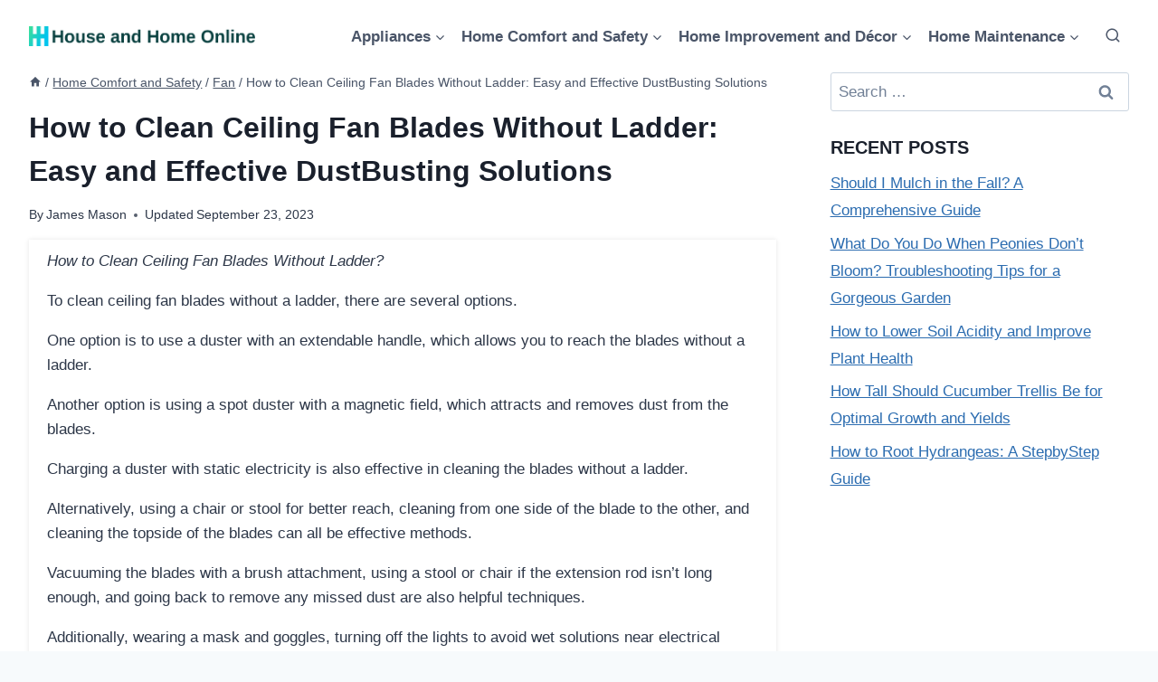

--- FILE ---
content_type: text/html; charset=UTF-8
request_url: https://houseandhomeonline.com/how-to-clean-ceiling-fan-blades-without-ladder/
body_size: 24558
content:
<!DOCTYPE html><html lang="en-US" prefix="og: https://ogp.me/ns#" class="no-js" itemtype="https://schema.org/Blog" itemscope=""><head><meta charset="UTF-8"/>
<script>var __ezHttpConsent={setByCat:function(src,tagType,attributes,category,force,customSetScriptFn=null){var setScript=function(){if(force||window.ezTcfConsent[category]){if(typeof customSetScriptFn==='function'){customSetScriptFn();}else{var scriptElement=document.createElement(tagType);scriptElement.src=src;attributes.forEach(function(attr){for(var key in attr){if(attr.hasOwnProperty(key)){scriptElement.setAttribute(key,attr[key]);}}});var firstScript=document.getElementsByTagName(tagType)[0];firstScript.parentNode.insertBefore(scriptElement,firstScript);}}};if(force||(window.ezTcfConsent&&window.ezTcfConsent.loaded)){setScript();}else if(typeof getEzConsentData==="function"){getEzConsentData().then(function(ezTcfConsent){if(ezTcfConsent&&ezTcfConsent.loaded){setScript();}else{console.error("cannot get ez consent data");force=true;setScript();}});}else{force=true;setScript();console.error("getEzConsentData is not a function");}},};</script>
<script>var ezTcfConsent=window.ezTcfConsent?window.ezTcfConsent:{loaded:false,store_info:false,develop_and_improve_services:false,measure_ad_performance:false,measure_content_performance:false,select_basic_ads:false,create_ad_profile:false,select_personalized_ads:false,create_content_profile:false,select_personalized_content:false,understand_audiences:false,use_limited_data_to_select_content:false,};function getEzConsentData(){return new Promise(function(resolve){document.addEventListener("ezConsentEvent",function(event){var ezTcfConsent=event.detail.ezTcfConsent;resolve(ezTcfConsent);});});}</script>
<script>if(typeof _setEzCookies!=='function'){function _setEzCookies(ezConsentData){var cookies=window.ezCookieQueue;for(var i=0;i<cookies.length;i++){var cookie=cookies[i];if(ezConsentData&&ezConsentData.loaded&&ezConsentData[cookie.tcfCategory]){document.cookie=cookie.name+"="+cookie.value;}}}}
window.ezCookieQueue=window.ezCookieQueue||[];if(typeof addEzCookies!=='function'){function addEzCookies(arr){window.ezCookieQueue=[...window.ezCookieQueue,...arr];}}
addEzCookies([{name:"ezoab_505408",value:"mod102-c; Path=/; Domain=houseandhomeonline.com; Max-Age=7200",tcfCategory:"store_info",isEzoic:"true",},{name:"ezosuibasgeneris-1",value:"622088a1-6a34-428e-5f30-23155f66940b; Path=/; Domain=houseandhomeonline.com; Expires=Thu, 14 Jan 2027 11:50:14 UTC; Secure; SameSite=None",tcfCategory:"understand_audiences",isEzoic:"true",}]);if(window.ezTcfConsent&&window.ezTcfConsent.loaded){_setEzCookies(window.ezTcfConsent);}else if(typeof getEzConsentData==="function"){getEzConsentData().then(function(ezTcfConsent){if(ezTcfConsent&&ezTcfConsent.loaded){_setEzCookies(window.ezTcfConsent);}else{console.error("cannot get ez consent data");_setEzCookies(window.ezTcfConsent);}});}else{console.error("getEzConsentData is not a function");_setEzCookies(window.ezTcfConsent);}</script><script type="text/javascript" data-ezscrex='false' data-cfasync='false'>window._ezaq = Object.assign({"edge_cache_status":12,"edge_response_time":417,"url":"https://houseandhomeonline.com/how-to-clean-ceiling-fan-blades-without-ladder/"}, typeof window._ezaq !== "undefined" ? window._ezaq : {});</script><script type="text/javascript" data-ezscrex='false' data-cfasync='false'>window._ezaq = Object.assign({"ab_test_id":"mod102-c"}, typeof window._ezaq !== "undefined" ? window._ezaq : {});window.__ez=window.__ez||{};window.__ez.tf={};</script><script type="text/javascript" data-ezscrex='false' data-cfasync='false'>window.ezDisableAds = true;</script>
<script data-ezscrex='false' data-cfasync='false' data-pagespeed-no-defer>var __ez=__ez||{};__ez.stms=Date.now();__ez.evt={};__ez.script={};__ez.ck=__ez.ck||{};__ez.template={};__ez.template.isOrig=true;window.__ezScriptHost="//www.ezojs.com";__ez.queue=__ez.queue||function(){var e=0,i=0,t=[],n=!1,o=[],r=[],s=!0,a=function(e,i,n,o,r,s,a){var l=arguments.length>7&&void 0!==arguments[7]?arguments[7]:window,d=this;this.name=e,this.funcName=i,this.parameters=null===n?null:w(n)?n:[n],this.isBlock=o,this.blockedBy=r,this.deleteWhenComplete=s,this.isError=!1,this.isComplete=!1,this.isInitialized=!1,this.proceedIfError=a,this.fWindow=l,this.isTimeDelay=!1,this.process=function(){f("... func = "+e),d.isInitialized=!0,d.isComplete=!0,f("... func.apply: "+e);var i=d.funcName.split("."),n=null,o=this.fWindow||window;i.length>3||(n=3===i.length?o[i[0]][i[1]][i[2]]:2===i.length?o[i[0]][i[1]]:o[d.funcName]),null!=n&&n.apply(null,this.parameters),!0===d.deleteWhenComplete&&delete t[e],!0===d.isBlock&&(f("----- F'D: "+d.name),m())}},l=function(e,i,t,n,o,r,s){var a=arguments.length>7&&void 0!==arguments[7]?arguments[7]:window,l=this;this.name=e,this.path=i,this.async=o,this.defer=r,this.isBlock=t,this.blockedBy=n,this.isInitialized=!1,this.isError=!1,this.isComplete=!1,this.proceedIfError=s,this.fWindow=a,this.isTimeDelay=!1,this.isPath=function(e){return"/"===e[0]&&"/"!==e[1]},this.getSrc=function(e){return void 0!==window.__ezScriptHost&&this.isPath(e)&&"banger.js"!==this.name?window.__ezScriptHost+e:e},this.process=function(){l.isInitialized=!0,f("... file = "+e);var i=this.fWindow?this.fWindow.document:document,t=i.createElement("script");t.src=this.getSrc(this.path),!0===o?t.async=!0:!0===r&&(t.defer=!0),t.onerror=function(){var e={url:window.location.href,name:l.name,path:l.path,user_agent:window.navigator.userAgent};"undefined"!=typeof _ezaq&&(e.pageview_id=_ezaq.page_view_id);var i=encodeURIComponent(JSON.stringify(e)),t=new XMLHttpRequest;t.open("GET","//g.ezoic.net/ezqlog?d="+i,!0),t.send(),f("----- ERR'D: "+l.name),l.isError=!0,!0===l.isBlock&&m()},t.onreadystatechange=t.onload=function(){var e=t.readyState;f("----- F'D: "+l.name),e&&!/loaded|complete/.test(e)||(l.isComplete=!0,!0===l.isBlock&&m())},i.getElementsByTagName("head")[0].appendChild(t)}},d=function(e,i){this.name=e,this.path="",this.async=!1,this.defer=!1,this.isBlock=!1,this.blockedBy=[],this.isInitialized=!0,this.isError=!1,this.isComplete=i,this.proceedIfError=!1,this.isTimeDelay=!1,this.process=function(){}};function c(e,i,n,s,a,d,c,u,f){var m=new l(e,i,n,s,a,d,c,f);!0===u?o[e]=m:r[e]=m,t[e]=m,h(m)}function h(e){!0!==u(e)&&0!=s&&e.process()}function u(e){if(!0===e.isTimeDelay&&!1===n)return f(e.name+" blocked = TIME DELAY!"),!0;if(w(e.blockedBy))for(var i=0;i<e.blockedBy.length;i++){var o=e.blockedBy[i];if(!1===t.hasOwnProperty(o))return f(e.name+" blocked = "+o),!0;if(!0===e.proceedIfError&&!0===t[o].isError)return!1;if(!1===t[o].isComplete)return f(e.name+" blocked = "+o),!0}return!1}function f(e){var i=window.location.href,t=new RegExp("[?&]ezq=([^&#]*)","i").exec(i);"1"===(t?t[1]:null)&&console.debug(e)}function m(){++e>200||(f("let's go"),p(o),p(r))}function p(e){for(var i in e)if(!1!==e.hasOwnProperty(i)){var t=e[i];!0===t.isComplete||u(t)||!0===t.isInitialized||!0===t.isError?!0===t.isError?f(t.name+": error"):!0===t.isComplete?f(t.name+": complete already"):!0===t.isInitialized&&f(t.name+": initialized already"):t.process()}}function w(e){return"[object Array]"==Object.prototype.toString.call(e)}return window.addEventListener("load",(function(){setTimeout((function(){n=!0,f("TDELAY -----"),m()}),5e3)}),!1),{addFile:c,addFileOnce:function(e,i,n,o,r,s,a,l,d){t[e]||c(e,i,n,o,r,s,a,l,d)},addDelayFile:function(e,i){var n=new l(e,i,!1,[],!1,!1,!0);n.isTimeDelay=!0,f(e+" ...  FILE! TDELAY"),r[e]=n,t[e]=n,h(n)},addFunc:function(e,n,s,l,d,c,u,f,m,p){!0===c&&(e=e+"_"+i++);var w=new a(e,n,s,l,d,u,f,p);!0===m?o[e]=w:r[e]=w,t[e]=w,h(w)},addDelayFunc:function(e,i,n){var o=new a(e,i,n,!1,[],!0,!0);o.isTimeDelay=!0,f(e+" ...  FUNCTION! TDELAY"),r[e]=o,t[e]=o,h(o)},items:t,processAll:m,setallowLoad:function(e){s=e},markLoaded:function(e){if(e&&0!==e.length){if(e in t){var i=t[e];!0===i.isComplete?f(i.name+" "+e+": error loaded duplicate"):(i.isComplete=!0,i.isInitialized=!0)}else t[e]=new d(e,!0);f("markLoaded dummyfile: "+t[e].name)}},logWhatsBlocked:function(){for(var e in t)!1!==t.hasOwnProperty(e)&&u(t[e])}}}();__ez.evt.add=function(e,t,n){e.addEventListener?e.addEventListener(t,n,!1):e.attachEvent?e.attachEvent("on"+t,n):e["on"+t]=n()},__ez.evt.remove=function(e,t,n){e.removeEventListener?e.removeEventListener(t,n,!1):e.detachEvent?e.detachEvent("on"+t,n):delete e["on"+t]};__ez.script.add=function(e){var t=document.createElement("script");t.src=e,t.async=!0,t.type="text/javascript",document.getElementsByTagName("head")[0].appendChild(t)};__ez.dot=__ez.dot||{};__ez.queue.addFileOnce('/detroitchicago/boise.js', '/detroitchicago/boise.js?gcb=195-0&cb=5', true, [], true, false, true, false);__ez.queue.addFileOnce('/parsonsmaize/abilene.js', '/parsonsmaize/abilene.js?gcb=195-0&cb=b20dfef28c', true, [], true, false, true, false);__ez.queue.addFileOnce('/parsonsmaize/mulvane.js', '/parsonsmaize/mulvane.js?gcb=195-0&cb=e75e48eec0', true, ['/parsonsmaize/abilene.js'], true, false, true, false);__ez.queue.addFileOnce('/detroitchicago/birmingham.js', '/detroitchicago/birmingham.js?gcb=195-0&cb=539c47377c', true, ['/parsonsmaize/abilene.js'], true, false, true, false);</script>
<script type="text/javascript">var _ez_send_requests_through_ezoic = true;</script>
<script data-ezscrex="false" type="text/javascript" data-cfasync="false">window._ezaq = Object.assign({"ad_cache_level":0,"adpicker_placement_cnt":0,"ai_placeholder_cache_level":0,"ai_placeholder_placement_cnt":-1,"article_category":"Fan","author":"James Mason","domain":"houseandhomeonline.com","domain_id":505408,"ezcache_level":1,"ezcache_skip_code":0,"has_bad_image":0,"has_bad_words":0,"is_sitespeed":0,"lt_cache_level":0,"publish_date":"2023-09-23","response_size":120238,"response_size_orig":114348,"response_time_orig":549,"template_id":5,"url":"https://houseandhomeonline.com/how-to-clean-ceiling-fan-blades-without-ladder/","word_count":0,"worst_bad_word_level":0}, typeof window._ezaq !== "undefined" ? window._ezaq : {});__ez.queue.markLoaded('ezaqBaseReady');</script>
<script type='text/javascript' data-ezscrex='false' data-cfasync='false'>
window.ezAnalyticsStatic = true;
window._ez_send_requests_through_ezoic = true;
function analyticsAddScript(script) {
	var ezDynamic = document.createElement('script');
	ezDynamic.type = 'text/javascript';
	ezDynamic.innerHTML = script;
	document.head.appendChild(ezDynamic);
}
function getCookiesWithPrefix() {
    var allCookies = document.cookie.split(';');
    var cookiesWithPrefix = {};

    for (var i = 0; i < allCookies.length; i++) {
        var cookie = allCookies[i].trim();

        for (var j = 0; j < arguments.length; j++) {
            var prefix = arguments[j];
            if (cookie.indexOf(prefix) === 0) {
                var cookieParts = cookie.split('=');
                var cookieName = cookieParts[0];
                var cookieValue = cookieParts.slice(1).join('=');
                cookiesWithPrefix[cookieName] = decodeURIComponent(cookieValue);
                break; // Once matched, no need to check other prefixes
            }
        }
    }

    return cookiesWithPrefix;
}
function productAnalytics() {
	var d = {"pr":[6],"omd5":"caba74b50ff4aade4cc24054dcce37b4","nar":"risk score"};
	d.u = _ezaq.url;
	d.p = _ezaq.page_view_id;
	d.v = _ezaq.visit_uuid;
	d.ab = _ezaq.ab_test_id;
	d.e = JSON.stringify(_ezaq);
	d.ref = document.referrer;
	d.c = getCookiesWithPrefix('active_template', 'ez', 'lp_');
	if(typeof ez_utmParams !== 'undefined') {
		d.utm = ez_utmParams;
	}

	var dataText = JSON.stringify(d);
	var xhr = new XMLHttpRequest();
	xhr.open('POST','//g.ezoic.net/ezais/analytics?cb=1', true);
	xhr.onload = function () {
		if (xhr.status!=200) {
            return;
		}

        if(document.readyState !== 'loading') {
            analyticsAddScript(xhr.response);
            return;
        }

        var eventFunc = function() {
            if(document.readyState === 'loading') {
                return;
            }
            document.removeEventListener('readystatechange', eventFunc, false);
            analyticsAddScript(xhr.response);
        };

        document.addEventListener('readystatechange', eventFunc, false);
	};
	xhr.setRequestHeader('Content-Type','text/plain');
	xhr.send(dataText);
}
__ez.queue.addFunc("productAnalytics", "productAnalytics", null, true, ['ezaqBaseReady'], false, false, false, true);
</script><base href="https://houseandhomeonline.com/how-to-clean-ceiling-fan-blades-without-ladder/"/>
	
	<meta name="viewport" content="width=device-width, initial-scale=1, minimum-scale=1"/>
	<link rel="stylesheet" id="kadence-dark-mode-css" href="https://houseandhomeonline.com/wp-content/plugins/kadence-pro/dist/dark-mode/dark-mode.css?ver=1.0.9" media="all"/>
<style id="kadence-dark-mode-inline-css">
:root{color-scheme:light dark;}html{color-scheme:light;}html body{--global-light-toggle-switch:#F7FAFC;--global-dark-toggle-switch:#2D3748;}body.color-switch-dark{color-scheme:dark;--global-gray-400:#4B5563;--global-gray-500:#6B7280;--global-palette1:#255FDD;--global-palette2:#00F2FF;--global-palette3:#1A202C;--global-palette4:#2D3748;--global-palette5:#4A5568;--global-palette6:#718096;--global-palette7:#EDF2F7;--global-palette8:#F7FAFC;--global-palette9:#ffffff;--global-palette9rgb:255, 255, 255;--global-palette-highlight:var(--global-palette1);--global-palette-highlight-alt:var(--global-palette2);--global-palette-highlight-alt2:var(--global-palette9);--global-palette-btn-bg:var(--global-palette1);--global-palette-btn-bg-hover:var(--global-palette2);--global-palette-btn:var(--global-palette9);--global-palette-btn-hover:var(--global-palette9);--tec-color-background-events:var(--global-palette9);--tec-color-text-event-date:var(--global-palette3);--tec-color-text-event-title:var(--global-palette3);--tec-color-text-events-title:var(--global-palette3);--tec-color-background-view-selector-list-item-hover:var(--global-palette7);--tec-color-background-secondary:var(--global-palette7);--tec-color-link-primary:var(--global-palette3);--tec-color-icon-active:var(--global-palette3);--tec-color-day-marker-month:var(--global-palette4);--tec-color-border-active-month-grid-hover:var(--global-palette5);--tec-color-accent-primary:var(--global-palette1);}.kadence-color-palette-fixed-switcher{bottom:30px;}.kadence-color-palette-fixed-switcher.kcpf-position-right{right:30px;}.kadence-color-palette-fixed-switcher.kcpf-position-left{left:30px;}.kadence-color-palette-fixed-switcher .kadence-color-palette-switcher.kcps-style-switch.kcps-type-icon button.kadence-color-palette-toggle:after{width:calc( 1.2em + .3em );height:calc( 1.2em + .3em );}.kadence-color-palette-fixed-switcher .kadence-color-palette-switcher button.kadence-color-palette-toggle .kadence-color-palette-icon{font-size:1.2em;}@media all and (max-width: 1024px){.kadence-color-palette-fixed-switcher .kadence-color-palette-switcher.kcps-style-switch.kcps-type-icon button.kadence-color-palette-toggle:after{width:calc(  + .3em );height:calc(  + .3em );}}@media all and (max-width: 767px){.kadence-color-palette-fixed-switcher .kadence-color-palette-switcher.kcps-style-switch.kcps-type-icon button.kadence-color-palette-toggle:after{width:calc(  + .3em );height:calc(  + .3em );}}.kadence-color-palette-header-switcher{--global-light-toggle-switch:#F7FAFC;--global-dark-toggle-switch:#2D3748;}.kadence-color-palette-header-switcher .kadence-color-palette-switcher.kcps-style-switch.kcps-type-icon button.kadence-color-palette-toggle:after{width:calc( 1.2em + .3em );height:calc( 1.2em + .3em );}.kadence-color-palette-header-switcher .kadence-color-palette-switcher button.kadence-color-palette-toggle .kadence-color-palette-icon{font-size:1.2em;}@media all and (max-width: 1024px){.kadence-color-palette-header-switcher .kadence-color-palette-switcher.kcps-style-switch.kcps-type-icon button.kadence-color-palette-toggle:after{width:calc(  + .3em );height:calc(  + .3em );}}@media all and (max-width: 767px){.kadence-color-palette-header-switcher .kadence-color-palette-switcher.kcps-style-switch.kcps-type-icon button.kadence-color-palette-toggle:after{width:calc(  + .3em );height:calc(  + .3em );}}.kadence-color-palette-mobile-switcher{--global-light-toggle-switch:#F7FAFC;--global-dark-toggle-switch:#2D3748;}.kadence-color-palette-mobile-switcher .kadence-color-palette-switcher.kcps-style-switch.kcps-type-icon button.kadence-color-palette-toggle:after{width:calc( 1.2em + .3em );height:calc( 1.2em + .3em );}.kadence-color-palette-mobile-switcher .kadence-color-palette-switcher button.kadence-color-palette-toggle .kadence-color-palette-icon{font-size:1.2em;}@media all and (max-width: 1024px){.kadence-color-palette-mobile-switcher .kadence-color-palette-switcher.kcps-style-switch.kcps-type-icon button.kadence-color-palette-toggle:after{width:calc(  + .3em );height:calc(  + .3em );}}@media all and (max-width: 767px){.kadence-color-palette-mobile-switcher .kadence-color-palette-switcher.kcps-style-switch.kcps-type-icon button.kadence-color-palette-toggle:after{width:calc(  + .3em );height:calc(  + .3em );}}.kadence-color-palette-footer-switcher{--global-light-toggle-switch:#F7FAFC;--global-dark-toggle-switch:#2D3748;}.kadence-color-palette-footer-switcher .kadence-color-palette-switcher.kcps-style-switch.kcps-type-icon button.kadence-color-palette-toggle:after{width:calc( 1.2em + .3em );height:calc( 1.2em + .3em );}.kadence-color-palette-footer-switcher .kadence-color-palette-switcher button.kadence-color-palette-toggle .kadence-color-palette-icon{font-size:1.2em;}@media all and (max-width: 1024px){.kadence-color-palette-footer-switcher .kadence-color-palette-switcher.kcps-style-switch.kcps-type-icon button.kadence-color-palette-toggle:after{width:calc(  + .3em );height:calc(  + .3em );}}@media all and (max-width: 767px){.kadence-color-palette-footer-switcher .kadence-color-palette-switcher.kcps-style-switch.kcps-type-icon button.kadence-color-palette-toggle:after{width:calc(  + .3em );height:calc(  + .3em );}}
</style>
	<style>img:is([sizes="auto" i], [sizes^="auto," i]) { contain-intrinsic-size: 3000px 1500px }</style>
	
<!-- Search Engine Optimization by Rank Math - https://rankmath.com/ -->
<title>How to Clean Ceiling Fan Blades Without Ladder: Easy and Effective DustBusting Solutions - House and Home Online</title>
<meta name="description" content="How to Clean Ceiling Fan Blades Without Ladder?"/>
<meta name="robots" content="follow, index, max-snippet:-1, max-video-preview:-1, max-image-preview:large"/>
<link rel="canonical" href="https://houseandhomeonline.com/how-to-clean-ceiling-fan-blades-without-ladder/"/>
<meta property="og:locale" content="en_US"/>
<meta property="og:type" content="article"/>
<meta property="og:title" content="How to Clean Ceiling Fan Blades Without Ladder: Easy and Effective DustBusting Solutions - House and Home Online"/>
<meta property="og:description" content="How to Clean Ceiling Fan Blades Without Ladder?"/>
<meta property="og:url" content="https://houseandhomeonline.com/how-to-clean-ceiling-fan-blades-without-ladder/"/>
<meta property="og:site_name" content="House and Home Online"/>
<meta property="article:tag" content="How to Clean Ceiling Fan Blades Without Ladder"/>
<meta property="article:section" content="Fan"/>
<meta property="article:published_time" content="2023-09-23T13:59:07+00:00"/>
<meta name="twitter:card" content="summary_large_image"/>
<meta name="twitter:title" content="How to Clean Ceiling Fan Blades Without Ladder: Easy and Effective DustBusting Solutions - House and Home Online"/>
<meta name="twitter:description" content="How to Clean Ceiling Fan Blades Without Ladder?"/>
<meta name="twitter:label1" content="Written by"/>
<meta name="twitter:data1" content="James Mason"/>
<meta name="twitter:label2" content="Time to read"/>
<meta name="twitter:data2" content="9 minutes"/>
<script type="application/ld+json" class="rank-math-schema">{"@context":"https://schema.org","@graph":[{"@type":"Organization","@id":"https://houseandhomeonline.com/#organization","name":"House and Home Online","url":"https://houseandhomeonline.com","logo":{"@type":"ImageObject","@id":"https://houseandhomeonline.com/#logo","url":"https://houseandhomeonline.com/wp-content/uploads/Logo-house-and-home-online-150x90.png","contentUrl":"https://houseandhomeonline.com/wp-content/uploads/Logo-house-and-home-online-150x90.png","caption":"House and Home Online","inLanguage":"en-US"}},{"@type":"WebSite","@id":"https://houseandhomeonline.com/#website","url":"https://houseandhomeonline.com","name":"House and Home Online","publisher":{"@id":"https://houseandhomeonline.com/#organization"},"inLanguage":"en-US"},{"@type":"WebPage","@id":"https://houseandhomeonline.com/how-to-clean-ceiling-fan-blades-without-ladder/#webpage","url":"https://houseandhomeonline.com/how-to-clean-ceiling-fan-blades-without-ladder/","name":"How to Clean Ceiling Fan Blades Without Ladder: Easy and Effective DustBusting Solutions - House and Home Online","datePublished":"2023-09-23T13:59:07+00:00","dateModified":"2023-09-23T13:59:07+00:00","isPartOf":{"@id":"https://houseandhomeonline.com/#website"},"inLanguage":"en-US"},{"@type":"Person","@id":"https://houseandhomeonline.com/author/james/","name":"James Mason","url":"https://houseandhomeonline.com/author/james/","image":{"@type":"ImageObject","@id":"https://secure.gravatar.com/avatar/bd77ab39f8d69d014b3ac6de4e4fdc251ebb6381809ac8a0d228457fe4c7f194?s=96&amp;d=mm&amp;r=g","url":"https://secure.gravatar.com/avatar/bd77ab39f8d69d014b3ac6de4e4fdc251ebb6381809ac8a0d228457fe4c7f194?s=96&amp;d=mm&amp;r=g","caption":"James Mason","inLanguage":"en-US"},"worksFor":{"@id":"https://houseandhomeonline.com/#organization"}},{"@type":"Article","headline":"How to Clean Ceiling Fan Blades Without Ladder: Easy and Effective DustBusting Solutions - House and Home","datePublished":"2023-09-23T13:59:07+00:00","dateModified":"2023-09-23T13:59:07+00:00","articleSection":"Fan","author":{"@id":"https://houseandhomeonline.com/author/james/","name":"James Mason"},"publisher":{"@id":"https://houseandhomeonline.com/#organization"},"description":"How to Clean Ceiling Fan Blades Without Ladder?","name":"How to Clean Ceiling Fan Blades Without Ladder: Easy and Effective DustBusting Solutions - House and Home","@id":"https://houseandhomeonline.com/how-to-clean-ceiling-fan-blades-without-ladder/#richSnippet","isPartOf":{"@id":"https://houseandhomeonline.com/how-to-clean-ceiling-fan-blades-without-ladder/#webpage"},"inLanguage":"en-US","mainEntityOfPage":{"@id":"https://houseandhomeonline.com/how-to-clean-ceiling-fan-blades-without-ladder/#webpage"}}]}</script>
<!-- /Rank Math WordPress SEO plugin -->

			<script>document.documentElement.classList.remove( 'no-js' );</script>
			<link rel="stylesheet" id="wp-block-library-css" href="https://houseandhomeonline.com/wp-includes/css/dist/block-library/style.min.css?ver=6.8.1" media="all"/>
<style id="classic-theme-styles-inline-css">
/*! This file is auto-generated */
.wp-block-button__link{color:#fff;background-color:#32373c;border-radius:9999px;box-shadow:none;text-decoration:none;padding:calc(.667em + 2px) calc(1.333em + 2px);font-size:1.125em}.wp-block-file__button{background:#32373c;color:#fff;text-decoration:none}
</style>
<style id="global-styles-inline-css">
:root{--wp--preset--aspect-ratio--square: 1;--wp--preset--aspect-ratio--4-3: 4/3;--wp--preset--aspect-ratio--3-4: 3/4;--wp--preset--aspect-ratio--3-2: 3/2;--wp--preset--aspect-ratio--2-3: 2/3;--wp--preset--aspect-ratio--16-9: 16/9;--wp--preset--aspect-ratio--9-16: 9/16;--wp--preset--color--black: #000000;--wp--preset--color--cyan-bluish-gray: #abb8c3;--wp--preset--color--white: #ffffff;--wp--preset--color--pale-pink: #f78da7;--wp--preset--color--vivid-red: #cf2e2e;--wp--preset--color--luminous-vivid-orange: #ff6900;--wp--preset--color--luminous-vivid-amber: #fcb900;--wp--preset--color--light-green-cyan: #7bdcb5;--wp--preset--color--vivid-green-cyan: #00d084;--wp--preset--color--pale-cyan-blue: #8ed1fc;--wp--preset--color--vivid-cyan-blue: #0693e3;--wp--preset--color--vivid-purple: #9b51e0;--wp--preset--color--theme-palette-1: var(--global-palette1);--wp--preset--color--theme-palette-2: var(--global-palette2);--wp--preset--color--theme-palette-3: var(--global-palette3);--wp--preset--color--theme-palette-4: var(--global-palette4);--wp--preset--color--theme-palette-5: var(--global-palette5);--wp--preset--color--theme-palette-6: var(--global-palette6);--wp--preset--color--theme-palette-7: var(--global-palette7);--wp--preset--color--theme-palette-8: var(--global-palette8);--wp--preset--color--theme-palette-9: var(--global-palette9);--wp--preset--gradient--vivid-cyan-blue-to-vivid-purple: linear-gradient(135deg,rgba(6,147,227,1) 0%,rgb(155,81,224) 100%);--wp--preset--gradient--light-green-cyan-to-vivid-green-cyan: linear-gradient(135deg,rgb(122,220,180) 0%,rgb(0,208,130) 100%);--wp--preset--gradient--luminous-vivid-amber-to-luminous-vivid-orange: linear-gradient(135deg,rgba(252,185,0,1) 0%,rgba(255,105,0,1) 100%);--wp--preset--gradient--luminous-vivid-orange-to-vivid-red: linear-gradient(135deg,rgba(255,105,0,1) 0%,rgb(207,46,46) 100%);--wp--preset--gradient--very-light-gray-to-cyan-bluish-gray: linear-gradient(135deg,rgb(238,238,238) 0%,rgb(169,184,195) 100%);--wp--preset--gradient--cool-to-warm-spectrum: linear-gradient(135deg,rgb(74,234,220) 0%,rgb(151,120,209) 20%,rgb(207,42,186) 40%,rgb(238,44,130) 60%,rgb(251,105,98) 80%,rgb(254,248,76) 100%);--wp--preset--gradient--blush-light-purple: linear-gradient(135deg,rgb(255,206,236) 0%,rgb(152,150,240) 100%);--wp--preset--gradient--blush-bordeaux: linear-gradient(135deg,rgb(254,205,165) 0%,rgb(254,45,45) 50%,rgb(107,0,62) 100%);--wp--preset--gradient--luminous-dusk: linear-gradient(135deg,rgb(255,203,112) 0%,rgb(199,81,192) 50%,rgb(65,88,208) 100%);--wp--preset--gradient--pale-ocean: linear-gradient(135deg,rgb(255,245,203) 0%,rgb(182,227,212) 50%,rgb(51,167,181) 100%);--wp--preset--gradient--electric-grass: linear-gradient(135deg,rgb(202,248,128) 0%,rgb(113,206,126) 100%);--wp--preset--gradient--midnight: linear-gradient(135deg,rgb(2,3,129) 0%,rgb(40,116,252) 100%);--wp--preset--font-size--small: var(--global-font-size-small);--wp--preset--font-size--medium: var(--global-font-size-medium);--wp--preset--font-size--large: var(--global-font-size-large);--wp--preset--font-size--x-large: 42px;--wp--preset--font-size--larger: var(--global-font-size-larger);--wp--preset--font-size--xxlarge: var(--global-font-size-xxlarge);--wp--preset--spacing--20: 0.44rem;--wp--preset--spacing--30: 0.67rem;--wp--preset--spacing--40: 1rem;--wp--preset--spacing--50: 1.5rem;--wp--preset--spacing--60: 2.25rem;--wp--preset--spacing--70: 3.38rem;--wp--preset--spacing--80: 5.06rem;--wp--preset--shadow--natural: 6px 6px 9px rgba(0, 0, 0, 0.2);--wp--preset--shadow--deep: 12px 12px 50px rgba(0, 0, 0, 0.4);--wp--preset--shadow--sharp: 6px 6px 0px rgba(0, 0, 0, 0.2);--wp--preset--shadow--outlined: 6px 6px 0px -3px rgba(255, 255, 255, 1), 6px 6px rgba(0, 0, 0, 1);--wp--preset--shadow--crisp: 6px 6px 0px rgba(0, 0, 0, 1);}:where(.is-layout-flex){gap: 0.5em;}:where(.is-layout-grid){gap: 0.5em;}body .is-layout-flex{display: flex;}.is-layout-flex{flex-wrap: wrap;align-items: center;}.is-layout-flex > :is(*, div){margin: 0;}body .is-layout-grid{display: grid;}.is-layout-grid > :is(*, div){margin: 0;}:where(.wp-block-columns.is-layout-flex){gap: 2em;}:where(.wp-block-columns.is-layout-grid){gap: 2em;}:where(.wp-block-post-template.is-layout-flex){gap: 1.25em;}:where(.wp-block-post-template.is-layout-grid){gap: 1.25em;}.has-black-color{color: var(--wp--preset--color--black) !important;}.has-cyan-bluish-gray-color{color: var(--wp--preset--color--cyan-bluish-gray) !important;}.has-white-color{color: var(--wp--preset--color--white) !important;}.has-pale-pink-color{color: var(--wp--preset--color--pale-pink) !important;}.has-vivid-red-color{color: var(--wp--preset--color--vivid-red) !important;}.has-luminous-vivid-orange-color{color: var(--wp--preset--color--luminous-vivid-orange) !important;}.has-luminous-vivid-amber-color{color: var(--wp--preset--color--luminous-vivid-amber) !important;}.has-light-green-cyan-color{color: var(--wp--preset--color--light-green-cyan) !important;}.has-vivid-green-cyan-color{color: var(--wp--preset--color--vivid-green-cyan) !important;}.has-pale-cyan-blue-color{color: var(--wp--preset--color--pale-cyan-blue) !important;}.has-vivid-cyan-blue-color{color: var(--wp--preset--color--vivid-cyan-blue) !important;}.has-vivid-purple-color{color: var(--wp--preset--color--vivid-purple) !important;}.has-black-background-color{background-color: var(--wp--preset--color--black) !important;}.has-cyan-bluish-gray-background-color{background-color: var(--wp--preset--color--cyan-bluish-gray) !important;}.has-white-background-color{background-color: var(--wp--preset--color--white) !important;}.has-pale-pink-background-color{background-color: var(--wp--preset--color--pale-pink) !important;}.has-vivid-red-background-color{background-color: var(--wp--preset--color--vivid-red) !important;}.has-luminous-vivid-orange-background-color{background-color: var(--wp--preset--color--luminous-vivid-orange) !important;}.has-luminous-vivid-amber-background-color{background-color: var(--wp--preset--color--luminous-vivid-amber) !important;}.has-light-green-cyan-background-color{background-color: var(--wp--preset--color--light-green-cyan) !important;}.has-vivid-green-cyan-background-color{background-color: var(--wp--preset--color--vivid-green-cyan) !important;}.has-pale-cyan-blue-background-color{background-color: var(--wp--preset--color--pale-cyan-blue) !important;}.has-vivid-cyan-blue-background-color{background-color: var(--wp--preset--color--vivid-cyan-blue) !important;}.has-vivid-purple-background-color{background-color: var(--wp--preset--color--vivid-purple) !important;}.has-black-border-color{border-color: var(--wp--preset--color--black) !important;}.has-cyan-bluish-gray-border-color{border-color: var(--wp--preset--color--cyan-bluish-gray) !important;}.has-white-border-color{border-color: var(--wp--preset--color--white) !important;}.has-pale-pink-border-color{border-color: var(--wp--preset--color--pale-pink) !important;}.has-vivid-red-border-color{border-color: var(--wp--preset--color--vivid-red) !important;}.has-luminous-vivid-orange-border-color{border-color: var(--wp--preset--color--luminous-vivid-orange) !important;}.has-luminous-vivid-amber-border-color{border-color: var(--wp--preset--color--luminous-vivid-amber) !important;}.has-light-green-cyan-border-color{border-color: var(--wp--preset--color--light-green-cyan) !important;}.has-vivid-green-cyan-border-color{border-color: var(--wp--preset--color--vivid-green-cyan) !important;}.has-pale-cyan-blue-border-color{border-color: var(--wp--preset--color--pale-cyan-blue) !important;}.has-vivid-cyan-blue-border-color{border-color: var(--wp--preset--color--vivid-cyan-blue) !important;}.has-vivid-purple-border-color{border-color: var(--wp--preset--color--vivid-purple) !important;}.has-vivid-cyan-blue-to-vivid-purple-gradient-background{background: var(--wp--preset--gradient--vivid-cyan-blue-to-vivid-purple) !important;}.has-light-green-cyan-to-vivid-green-cyan-gradient-background{background: var(--wp--preset--gradient--light-green-cyan-to-vivid-green-cyan) !important;}.has-luminous-vivid-amber-to-luminous-vivid-orange-gradient-background{background: var(--wp--preset--gradient--luminous-vivid-amber-to-luminous-vivid-orange) !important;}.has-luminous-vivid-orange-to-vivid-red-gradient-background{background: var(--wp--preset--gradient--luminous-vivid-orange-to-vivid-red) !important;}.has-very-light-gray-to-cyan-bluish-gray-gradient-background{background: var(--wp--preset--gradient--very-light-gray-to-cyan-bluish-gray) !important;}.has-cool-to-warm-spectrum-gradient-background{background: var(--wp--preset--gradient--cool-to-warm-spectrum) !important;}.has-blush-light-purple-gradient-background{background: var(--wp--preset--gradient--blush-light-purple) !important;}.has-blush-bordeaux-gradient-background{background: var(--wp--preset--gradient--blush-bordeaux) !important;}.has-luminous-dusk-gradient-background{background: var(--wp--preset--gradient--luminous-dusk) !important;}.has-pale-ocean-gradient-background{background: var(--wp--preset--gradient--pale-ocean) !important;}.has-electric-grass-gradient-background{background: var(--wp--preset--gradient--electric-grass) !important;}.has-midnight-gradient-background{background: var(--wp--preset--gradient--midnight) !important;}.has-small-font-size{font-size: var(--wp--preset--font-size--small) !important;}.has-medium-font-size{font-size: var(--wp--preset--font-size--medium) !important;}.has-large-font-size{font-size: var(--wp--preset--font-size--large) !important;}.has-x-large-font-size{font-size: var(--wp--preset--font-size--x-large) !important;}
:where(.wp-block-post-template.is-layout-flex){gap: 1.25em;}:where(.wp-block-post-template.is-layout-grid){gap: 1.25em;}
:where(.wp-block-columns.is-layout-flex){gap: 2em;}:where(.wp-block-columns.is-layout-grid){gap: 2em;}
:root :where(.wp-block-pullquote){font-size: 1.5em;line-height: 1.6;}
</style>
<link rel="stylesheet" id="contact-form-7-css" href="https://houseandhomeonline.com/wp-content/plugins/contact-form-7/includes/css/styles.css?ver=6.1.4" media="all"/>
<link rel="stylesheet" id="kadence-global-css" href="https://houseandhomeonline.com/wp-content/themes/kadence/assets/css/global.min.css?ver=1.2.4" media="all"/>
<style id="kadence-global-inline-css">
/* Kadence Base CSS */
:root{--global-palette1:#2B6CB0;--global-palette2:#215387;--global-palette3:#1A202C;--global-palette4:#2D3748;--global-palette5:#4A5568;--global-palette6:#718096;--global-palette7:#EDF2F7;--global-palette8:#F7FAFC;--global-palette9:#ffffff;--global-palette9rgb:255, 255, 255;--global-palette-highlight:var(--global-palette1);--global-palette-highlight-alt:var(--global-palette2);--global-palette-highlight-alt2:var(--global-palette9);--global-palette-btn-bg:var(--global-palette1);--global-palette-btn-bg-hover:var(--global-palette2);--global-palette-btn:var(--global-palette9);--global-palette-btn-hover:var(--global-palette9);--global-body-font-family:-apple-system,BlinkMacSystemFont,"Segoe UI",Roboto,Oxygen-Sans,Ubuntu,Cantarell,"Helvetica Neue",sans-serif, "Apple Color Emoji", "Segoe UI Emoji", "Segoe UI Symbol";--global-heading-font-family:inherit;--global-primary-nav-font-family:inherit;--global-fallback-font:sans-serif;--global-display-fallback-font:sans-serif;--global-content-width:1290px;--global-content-narrow-width:842px;--global-content-edge-padding:2rem;--global-content-boxed-padding:2rem;--global-calc-content-width:calc(1290px - var(--global-content-edge-padding) - var(--global-content-edge-padding) );--wp--style--global--content-size:var(--global-calc-content-width);}.wp-site-blocks{--global-vw:calc( 100vw - ( 0.5 * var(--scrollbar-offset)));}body{background:var(--global-palette8);-webkit-font-smoothing:antialiased;-moz-osx-font-smoothing:grayscale;}body, input, select, optgroup, textarea{font-style:normal;font-weight:400;font-size:17px;line-height:1.6;font-family:var(--global-body-font-family);color:var(--global-palette4);}.content-bg, body.content-style-unboxed .site{background:var(--global-palette9);}h1,h2,h3,h4,h5,h6{font-family:var(--global-heading-font-family);}h1{font-style:normal;font-weight:700;font-size:32px;line-height:1.5;color:var(--global-palette3);}h2{font-style:normal;font-weight:700;font-size:28px;line-height:1.3;color:var(--global-palette3);}h3{font-weight:700;font-size:24px;line-height:1.5;color:var(--global-palette3);}h4{font-weight:700;font-size:22px;line-height:1.5;color:var(--global-palette4);}h5{font-weight:700;font-size:20px;line-height:1.5;color:var(--global-palette4);}h6{font-weight:700;font-size:18px;line-height:1.5;color:var(--global-palette5);}@media all and (max-width: 1024px){h1{line-height:1.3;}}@media all and (max-width: 767px){h1{line-height:1.3;}}.entry-hero .kadence-breadcrumbs{max-width:1290px;}.site-container, .site-header-row-layout-contained, .site-footer-row-layout-contained, .entry-hero-layout-contained, .comments-area, .alignfull > .wp-block-cover__inner-container, .alignwide > .wp-block-cover__inner-container{max-width:var(--global-content-width);}.content-width-narrow .content-container.site-container, .content-width-narrow .hero-container.site-container{max-width:var(--global-content-narrow-width);}@media all and (min-width: 1520px){.wp-site-blocks .content-container  .alignwide{margin-left:-115px;margin-right:-115px;width:unset;max-width:unset;}}@media all and (min-width: 1102px){.content-width-narrow .wp-site-blocks .content-container .alignwide{margin-left:-130px;margin-right:-130px;width:unset;max-width:unset;}}.content-style-boxed .wp-site-blocks .entry-content .alignwide{margin-left:calc( -1 * var( --global-content-boxed-padding ) );margin-right:calc( -1 * var( --global-content-boxed-padding ) );}.content-area{margin-top:5rem;margin-bottom:5rem;}@media all and (max-width: 1024px){.content-area{margin-top:3rem;margin-bottom:3rem;}}@media all and (max-width: 767px){.content-area{margin-top:2rem;margin-bottom:2rem;}}@media all and (max-width: 1024px){:root{--global-content-boxed-padding:2rem;}}@media all and (max-width: 767px){:root{--global-content-edge-padding:1rem;--global-content-boxed-padding:1.5rem;}}.entry-content-wrap{padding:2rem;}@media all and (max-width: 1024px){.entry-content-wrap{padding:2rem;}}@media all and (max-width: 767px){.entry-content-wrap{padding:1.5rem;}}.entry.single-entry{box-shadow:0px 15px 15px -10px rgba(0,0,0,0.05);}.entry.loop-entry{box-shadow:0px 15px 15px -10px rgba(0,0,0,0.05);}.loop-entry .entry-content-wrap{padding:2rem;}@media all and (max-width: 1024px){.loop-entry .entry-content-wrap{padding:2rem;}}@media all and (max-width: 767px){.loop-entry .entry-content-wrap{padding:1rem;}}.primary-sidebar.widget-area .widget{margin-bottom:1.5em;color:var(--global-palette4);}.primary-sidebar.widget-area .widget-title{font-weight:700;font-size:20px;line-height:1.5;color:var(--global-palette3);}button, .button, .wp-block-button__link, input[type="button"], input[type="reset"], input[type="submit"], .fl-button, .elementor-button-wrapper .elementor-button{box-shadow:0px 0px 0px -7px rgba(0,0,0,0);}button:hover, button:focus, button:active, .button:hover, .button:focus, .button:active, .wp-block-button__link:hover, .wp-block-button__link:focus, .wp-block-button__link:active, input[type="button"]:hover, input[type="button"]:focus, input[type="button"]:active, input[type="reset"]:hover, input[type="reset"]:focus, input[type="reset"]:active, input[type="submit"]:hover, input[type="submit"]:focus, input[type="submit"]:active, .elementor-button-wrapper .elementor-button:hover, .elementor-button-wrapper .elementor-button:focus, .elementor-button-wrapper .elementor-button:active{box-shadow:0px 15px 25px -7px rgba(0,0,0,0.1);}.kb-button.kb-btn-global-outline.kb-btn-global-inherit{padding-top:calc(px - 2px);padding-right:calc(px - 2px);padding-bottom:calc(px - 2px);padding-left:calc(px - 2px);}.entry-content :where(.wp-block-image) img, .entry-content :where(.wp-block-kadence-image) img{border-radius:10px;}@media all and (min-width: 1025px){.transparent-header .entry-hero .entry-hero-container-inner{padding-top:80px;}}@media all and (max-width: 1024px){.mobile-transparent-header .entry-hero .entry-hero-container-inner{padding-top:80px;}}@media all and (max-width: 767px){.mobile-transparent-header .entry-hero .entry-hero-container-inner{padding-top:80px;}}#kt-scroll-up-reader, #kt-scroll-up{border-radius:0px 0px 0px 0px;bottom:30px;font-size:1em;padding:0.4em 0.4em 0.4em 0.4em;}#kt-scroll-up-reader.scroll-up-side-right, #kt-scroll-up.scroll-up-side-right{right:30px;}#kt-scroll-up-reader.scroll-up-side-left, #kt-scroll-up.scroll-up-side-left{left:30px;}#kt-scroll-up-reader:hover, #kt-scroll-up:hover{color:var(--global-palette2);}.comment-metadata a:not(.comment-edit-link), .comment-body .edit-link:before{display:none;}.entry-hero.post-hero-section .entry-header{min-height:200px;}
/* Kadence Header CSS */
@media all and (max-width: 1024px){.mobile-transparent-header #masthead{position:absolute;left:0px;right:0px;z-index:100;}.kadence-scrollbar-fixer.mobile-transparent-header #masthead{right:var(--scrollbar-offset,0);}.mobile-transparent-header #masthead, .mobile-transparent-header .site-top-header-wrap .site-header-row-container-inner, .mobile-transparent-header .site-main-header-wrap .site-header-row-container-inner, .mobile-transparent-header .site-bottom-header-wrap .site-header-row-container-inner{background:transparent;}.site-header-row-tablet-layout-fullwidth, .site-header-row-tablet-layout-standard{padding:0px;}}@media all and (min-width: 1025px){.transparent-header #masthead{position:absolute;left:0px;right:0px;z-index:100;}.transparent-header.kadence-scrollbar-fixer #masthead{right:var(--scrollbar-offset,0);}.transparent-header #masthead, .transparent-header .site-top-header-wrap .site-header-row-container-inner, .transparent-header .site-main-header-wrap .site-header-row-container-inner, .transparent-header .site-bottom-header-wrap .site-header-row-container-inner{background:transparent;}}.site-branding a.brand img{max-width:250px;}.site-branding a.brand img.svg-logo-image{width:250px;}.site-branding{padding:0em 0em 0em 0em;}#masthead, #masthead .kadence-sticky-header.item-is-fixed:not(.item-at-start):not(.site-header-row-container):not(.site-main-header-wrap), #masthead .kadence-sticky-header.item-is-fixed:not(.item-at-start) > .site-header-row-container-inner{background:#ffffff;}.site-main-header-inner-wrap{min-height:80px;}.header-navigation[class*="header-navigation-style-underline"] .header-menu-container.primary-menu-container>ul>li>a:after{width:calc( 100% - 1em);}.main-navigation .primary-menu-container > ul > li.menu-item > a{padding-left:calc(1em / 2);padding-right:calc(1em / 2);padding-top:0.6em;padding-bottom:0.6em;color:var(--global-palette5);}.main-navigation .primary-menu-container > ul > li.menu-item .dropdown-nav-special-toggle{right:calc(1em / 2);}.main-navigation .primary-menu-container > ul li.menu-item > a{font-style:normal;font-weight:700;text-transform:none;}.main-navigation .primary-menu-container > ul > li.menu-item > a:hover{color:var(--global-palette-highlight);}.main-navigation .primary-menu-container > ul > li.menu-item.current-menu-item > a{color:var(--global-palette2);}.header-navigation .header-menu-container ul ul.sub-menu, .header-navigation .header-menu-container ul ul.submenu{background:var(--global-palette8);box-shadow:0px 2px 13px 0px rgba(0,0,0,0.1);}.header-navigation .header-menu-container ul ul li.menu-item, .header-menu-container ul.menu > li.kadence-menu-mega-enabled > ul > li.menu-item > a{border-bottom:0px solid var(--global-palette1);}.header-navigation .header-menu-container ul ul li.menu-item > a{width:180px;padding-top:0.9em;padding-bottom:0.9em;color:var(--global-palette3);font-style:normal;font-size:14px;}.header-navigation .header-menu-container ul ul li.menu-item > a:hover{color:var(--global-palette9);background:var(--global-palette1);}.header-navigation .header-menu-container ul ul li.menu-item.current-menu-item > a{color:var(--global-palette9);background:var(--global-palette2);}.mobile-toggle-open-container .menu-toggle-open, .mobile-toggle-open-container .menu-toggle-open:focus{color:var(--global-palette5);padding:0.4em 0.6em 0.4em 0.6em;font-size:14px;}.mobile-toggle-open-container .menu-toggle-open.menu-toggle-style-bordered{border:1px solid currentColor;}.mobile-toggle-open-container .menu-toggle-open .menu-toggle-icon{font-size:20px;}.mobile-toggle-open-container .menu-toggle-open:hover, .mobile-toggle-open-container .menu-toggle-open:focus-visible{color:var(--global-palette-highlight);}.mobile-navigation ul li{font-size:14px;}.mobile-navigation ul li a{padding-top:1em;padding-bottom:1em;}.mobile-navigation ul li > a, .mobile-navigation ul li.menu-item-has-children > .drawer-nav-drop-wrap{color:var(--global-palette8);}.mobile-navigation ul li.current-menu-item > a, .mobile-navigation ul li.current-menu-item.menu-item-has-children > .drawer-nav-drop-wrap{color:var(--global-palette-highlight);}.mobile-navigation ul li.menu-item-has-children .drawer-nav-drop-wrap, .mobile-navigation ul li:not(.menu-item-has-children) a{border-bottom:1px solid rgba(255,255,255,0.1);}.mobile-navigation:not(.drawer-navigation-parent-toggle-true) ul li.menu-item-has-children .drawer-nav-drop-wrap button{border-left:1px solid rgba(255,255,255,0.1);}@media all and (max-width: 767px){#mobile-drawer .drawer-inner, #mobile-drawer.popup-drawer-layout-fullwidth.popup-drawer-animation-slice .pop-portion-bg, #mobile-drawer.popup-drawer-layout-fullwidth.popup-drawer-animation-slice.show-drawer.pop-animated .drawer-inner{background:var(--global-palette3);}}#mobile-drawer .drawer-header .drawer-toggle{padding:0.6em 0.15em 0.6em 0.15em;font-size:24px;}.search-toggle-open-container .search-toggle-open{color:var(--global-palette5);margin:0px 0px 0px 0px;}.search-toggle-open-container .search-toggle-open.search-toggle-style-bordered{border:0px double currentColor;}.search-toggle-open-container .search-toggle-open .search-toggle-icon{font-size:1em;}.search-toggle-open-container .search-toggle-open:hover, .search-toggle-open-container .search-toggle-open:focus{color:var(--global-palette-highlight);}#search-drawer .drawer-inner{background:rgba(9, 12, 16, 0.97);}
/* Kadence Footer CSS */
.site-bottom-footer-wrap .site-footer-row-container-inner{background:#263344;font-style:normal;font-size:14px;line-height:2;letter-spacing:0.015em;color:#c0c7d8;border-top:0.5px solid #d5d8de;}.site-footer .site-bottom-footer-wrap a:where(:not(.button):not(.wp-block-button__link):not(.wp-element-button)){color:#c0c7d8;}.site-footer .site-bottom-footer-wrap a:where(:not(.button):not(.wp-block-button__link):not(.wp-element-button)):hover{color:var(--global-palette7);}.site-bottom-footer-inner-wrap{padding-top:30px;padding-bottom:30px;grid-column-gap:30px;}.site-bottom-footer-inner-wrap .widget{margin-bottom:0px;}.site-bottom-footer-inner-wrap .site-footer-section:not(:last-child):after{border-right:22px none var(--global-palette4);right:calc(-30px / 2);}
</style>
<link rel="stylesheet" id="kadence-header-css" href="https://houseandhomeonline.com/wp-content/themes/kadence/assets/css/header.min.css?ver=1.2.4" media="all"/>
<link rel="stylesheet" id="kadence-content-css" href="https://houseandhomeonline.com/wp-content/themes/kadence/assets/css/content.min.css?ver=1.2.4" media="all"/>
<link rel="stylesheet" id="kadence-sidebar-css" href="https://houseandhomeonline.com/wp-content/themes/kadence/assets/css/sidebar.min.css?ver=1.2.4" media="all"/>
<link rel="stylesheet" id="kadence-related-posts-css" href="https://houseandhomeonline.com/wp-content/themes/kadence/assets/css/related-posts.min.css?ver=1.2.4" media="all"/>
<link rel="stylesheet" id="kad-splide-css" href="https://houseandhomeonline.com/wp-content/plugins/kadence-blocks-pro/dist/assets/css/kadence-splide.min.css?ver=1.7.29" media="all"/>
<link rel="stylesheet" id="kadence-footer-css" href="https://houseandhomeonline.com/wp-content/themes/kadence/assets/css/footer.min.css?ver=1.2.4" media="all"/>
<link rel="stylesheet" id="kadence-rankmath-css" href="https://houseandhomeonline.com/wp-content/themes/kadence/assets/css/rankmath.min.css?ver=1.2.4" media="all"/>
<style id="kadence-blocks-global-variables-inline-css">
:root {--global-kb-font-size-sm:clamp(0.8rem, 0.73rem + 0.217vw, 0.9rem);--global-kb-font-size-md:clamp(1.1rem, 0.995rem + 0.326vw, 1.25rem);--global-kb-font-size-lg:clamp(1.75rem, 1.576rem + 0.543vw, 2rem);--global-kb-font-size-xl:clamp(2.25rem, 1.728rem + 1.63vw, 3rem);--global-kb-font-size-xxl:clamp(2.5rem, 1.456rem + 3.26vw, 4rem);--global-kb-font-size-xxxl:clamp(2.75rem, 0.489rem + 7.065vw, 6rem);}
</style>
<script id="kadence-dark-mode-js-extra">
var kadenceDarkModeConfig = {"siteSlug":"6chhumglbgi0","auto":"1"};
</script>
<script src="https://houseandhomeonline.com/wp-content/plugins/kadence-pro/dist/dark-mode/dark-mode.min.js?ver=1.0.9" id="kadence-dark-mode-js"></script>
<link rel="https://api.w.org/" href="https://houseandhomeonline.com/wp-json/"/><link rel="alternate" title="JSON" type="application/json" href="https://houseandhomeonline.com/wp-json/wp/v2/posts/14520"/><link rel="alternate" title="oEmbed (JSON)" type="application/json+oembed" href="https://houseandhomeonline.com/wp-json/oembed/1.0/embed?url=https%3A%2F%2Fhouseandhomeonline.com%2Fhow-to-clean-ceiling-fan-blades-without-ladder%2F"/>
<link rel="alternate" title="oEmbed (XML)" type="text/xml+oembed" href="https://houseandhomeonline.com/wp-json/oembed/1.0/embed?url=https%3A%2F%2Fhouseandhomeonline.com%2Fhow-to-clean-ceiling-fan-blades-without-ladder%2F&amp;format=xml"/>
<!-- Google tag (gtag.js) -->
<script async="" src="https://www.googletagmanager.com/gtag/js?id=G-GF73KG8KVC"></script>
<script>
  window.dataLayer = window.dataLayer || [];
  function gtag(){dataLayer.push(arguments);}
  gtag('js', new Date());

  gtag('config', 'G-GF73KG8KVC');
</script><link rel="icon" href="https://houseandhomeonline.com/wp-content/uploads/cropped-house-and-home-online-icon-32x32.png" sizes="32x32"/>
<link rel="icon" href="https://houseandhomeonline.com/wp-content/uploads/cropped-house-and-home-online-icon-192x192.png" sizes="192x192"/>
<link rel="apple-touch-icon" href="https://houseandhomeonline.com/wp-content/uploads/cropped-house-and-home-online-icon-180x180.png"/>
<meta name="msapplication-TileImage" content="https://houseandhomeonline.com/wp-content/uploads/cropped-house-and-home-online-icon-270x270.png"/>
		<style id="wp-custom-css">
			p::first-letter {text-transform: capitalize;}

.kt-post-loop_983c38-f7 .kt-blocks-post-footer{display: none;}

.article-answer-and-key-takeways, .intro-key-points{
	background-color: #ffffff;
	padding: 10px 20px 30px 20px;
	box-shadow: 0px 0px 5px rgba(0, 0, 0, 0.1);
}

.useful-facts-about-the-article, .content-facts-tips {background-color: #E8F8F5;
	color: #000000;
	padding: 20px;
	margin-top: 20px;
	box-shadow: 0px 0px 3px rgba(0, 0, 0, 0.1);}

:root {
--global-md-spacing: 1em;
}


/* Media query for mobile devices */
@media (max-width: 767px) {
  .article-answer-and-key-takeways{
	padding: 0px;
	box-shadow: none;
}
	.useful-facts-about-the-article {
	padding: 15px;

		</style>
		<script type='text/javascript'>
var ezoTemplate = 'orig_site';
var ezouid = '1';
var ezoFormfactor = '1';
</script><script data-ezscrex="false" type='text/javascript'>
var soc_app_id = '0';
var did = 505408;
var ezdomain = 'houseandhomeonline.com';
var ezoicSearchable = 1;
</script></head>

<body class="wp-singular post-template-default single single-post postid-14520 single-format-standard wp-custom-logo wp-embed-responsive wp-theme-kadence footer-on-bottom animate-body-popup hide-focus-outline link-style-standard has-sidebar content-title-style-normal content-width-normal content-style-unboxed content-vertical-padding-hide non-transparent-header mobile-non-transparent-header color-switch-light">
<div id="wrapper" class="site wp-site-blocks">
			<a class="skip-link screen-reader-text scroll-ignore" href="#main">Skip to content</a>
		<header id="masthead" class="site-header" role="banner" itemtype="https://schema.org/WPHeader" itemscope="">
	<div id="main-header" class="site-header-wrap">
		<div class="site-header-inner-wrap">
			<div class="site-header-upper-wrap">
				<div class="site-header-upper-inner-wrap">
					<div class="site-main-header-wrap site-header-row-container site-header-focus-item site-header-row-layout-standard" data-section="kadence_customizer_header_main">
	<div class="site-header-row-container-inner">
				<div class="site-container">
			<div class="site-main-header-inner-wrap site-header-row site-header-row-has-sides site-header-row-no-center">
									<div class="site-header-main-section-left site-header-section site-header-section-left">
						<div class="site-header-item site-header-focus-item" data-section="title_tagline">
	<div class="site-branding branding-layout-standard site-brand-logo-only"><a class="brand has-logo-image" href="https://houseandhomeonline.com/" rel="home"><img width="1047" height="90" src="https://houseandhomeonline.com/wp-content/uploads/Logo-house-and-home-online.png" class="custom-logo" alt="House and Home Online" decoding="async" fetchpriority="high" srcset="https://houseandhomeonline.com/wp-content/uploads/Logo-house-and-home-online.png 1047w, https://houseandhomeonline.com/wp-content/uploads/Logo-house-and-home-online-300x26.png 300w, https://houseandhomeonline.com/wp-content/uploads/Logo-house-and-home-online-1024x88.png 1024w, https://houseandhomeonline.com/wp-content/uploads/Logo-house-and-home-online-768x66.png 768w" sizes="(max-width: 1047px) 100vw, 1047px"/></a></div></div><!-- data-section="title_tagline" -->
					</div>
																	<div class="site-header-main-section-right site-header-section site-header-section-right">
						<div class="site-header-item site-header-focus-item site-header-item-main-navigation header-navigation-layout-stretch-false header-navigation-layout-fill-stretch-false" data-section="kadence_customizer_primary_navigation">
		<nav id="site-navigation" class="main-navigation header-navigation nav--toggle-sub header-navigation-style-standard header-navigation-dropdown-animation-fade-up" role="navigation" aria-label="Primary Navigation">
				<div class="primary-menu-container header-menu-container">
			<ul id="primary-menu" class="menu"><li id="menu-item-17779" class="menu-item menu-item-type-taxonomy menu-item-object-category menu-item-has-children menu-item-17779"><a href="https://houseandhomeonline.com/appliances/"><span class="nav-drop-title-wrap">Appliances<span class="dropdown-nav-toggle"><span class="kadence-svg-iconset svg-baseline"><svg aria-hidden="true" class="kadence-svg-icon kadence-arrow-down-svg" fill="currentColor" version="1.1" xmlns="http://www.w3.org/2000/svg" width="24" height="24" viewBox="0 0 24 24"><title>Expand</title><path d="M5.293 9.707l6 6c0.391 0.391 1.024 0.391 1.414 0l6-6c0.391-0.391 0.391-1.024 0-1.414s-1.024-0.391-1.414 0l-5.293 5.293-5.293-5.293c-0.391-0.391-1.024-0.391-1.414 0s-0.391 1.024 0 1.414z"></path>
				</svg></span></span></span></a>
<ul class="sub-menu">
	<li id="menu-item-17780" class="menu-item menu-item-type-taxonomy menu-item-object-category menu-item-17780"><a href="https://houseandhomeonline.com/appliances/air-conditioner/">Air Conditioner</a></li>
	<li id="menu-item-17781" class="menu-item menu-item-type-taxonomy menu-item-object-category menu-item-17781"><a href="https://houseandhomeonline.com/appliances/dryer/">Dryer</a></li>
	<li id="menu-item-17782" class="menu-item menu-item-type-taxonomy menu-item-object-category menu-item-17782"><a href="https://houseandhomeonline.com/appliances/refrigerator/">Refrigerator</a></li>
	<li id="menu-item-17783" class="menu-item menu-item-type-taxonomy menu-item-object-category menu-item-17783"><a href="https://houseandhomeonline.com/appliances/vacuum-cleaner/">Vacuum Cleaner</a></li>
	<li id="menu-item-17784" class="menu-item menu-item-type-taxonomy menu-item-object-category menu-item-17784"><a href="https://houseandhomeonline.com/appliances/washer/">Washer</a></li>
</ul>
</li>
<li id="menu-item-17785" class="menu-item menu-item-type-taxonomy menu-item-object-category current-post-ancestor menu-item-has-children menu-item-17785"><a href="https://houseandhomeonline.com/home-comfort-and-safety/"><span class="nav-drop-title-wrap">Home Comfort and Safety<span class="dropdown-nav-toggle"><span class="kadence-svg-iconset svg-baseline"><svg aria-hidden="true" class="kadence-svg-icon kadence-arrow-down-svg" fill="currentColor" version="1.1" xmlns="http://www.w3.org/2000/svg" width="24" height="24" viewBox="0 0 24 24"><title>Expand</title><path d="M5.293 9.707l6 6c0.391 0.391 1.024 0.391 1.414 0l6-6c0.391-0.391 0.391-1.024 0-1.414s-1.024-0.391-1.414 0l-5.293 5.293-5.293-5.293c-0.391-0.391-1.024-0.391-1.414 0s-0.391 1.024 0 1.414z"></path>
				</svg></span></span></span></a>
<ul class="sub-menu">
	<li id="menu-item-17786" class="menu-item menu-item-type-taxonomy menu-item-object-category current-post-ancestor current-menu-parent current-post-parent menu-item-17786"><a href="https://houseandhomeonline.com/home-comfort-and-safety/fan/">Fan</a></li>
	<li id="menu-item-17787" class="menu-item menu-item-type-taxonomy menu-item-object-category menu-item-17787"><a href="https://houseandhomeonline.com/home-comfort-and-safety/fireplace/">Fireplace</a></li>
	<li id="menu-item-17788" class="menu-item menu-item-type-taxonomy menu-item-object-category menu-item-17788"><a href="https://houseandhomeonline.com/home-comfort-and-safety/heating/">Heating</a></li>
	<li id="menu-item-17789" class="menu-item menu-item-type-taxonomy menu-item-object-category menu-item-17789"><a href="https://houseandhomeonline.com/home-comfort-and-safety/space-heater/">Space Heater</a></li>
	<li id="menu-item-17806" class="menu-item menu-item-type-taxonomy menu-item-object-category menu-item-17806"><a href="https://houseandhomeonline.com/home-comfort-and-safety/thermostat/">Thermostat</a></li>
</ul>
</li>
<li id="menu-item-17790" class="menu-item menu-item-type-taxonomy menu-item-object-category menu-item-has-children menu-item-17790"><a href="https://houseandhomeonline.com/home-improvement-and-decor/"><span class="nav-drop-title-wrap">Home Improvement and Décor<span class="dropdown-nav-toggle"><span class="kadence-svg-iconset svg-baseline"><svg aria-hidden="true" class="kadence-svg-icon kadence-arrow-down-svg" fill="currentColor" version="1.1" xmlns="http://www.w3.org/2000/svg" width="24" height="24" viewBox="0 0 24 24"><title>Expand</title><path d="M5.293 9.707l6 6c0.391 0.391 1.024 0.391 1.414 0l6-6c0.391-0.391 0.391-1.024 0-1.414s-1.024-0.391-1.414 0l-5.293 5.293-5.293-5.293c-0.391-0.391-1.024-0.391-1.414 0s-0.391 1.024 0 1.414z"></path>
				</svg></span></span></span></a>
<ul class="sub-menu">
	<li id="menu-item-17791" class="menu-item menu-item-type-taxonomy menu-item-object-category menu-item-17791"><a href="https://houseandhomeonline.com/home-improvement-and-decor/basement/">Basement</a></li>
	<li id="menu-item-17792" class="menu-item menu-item-type-taxonomy menu-item-object-category menu-item-17792"><a href="https://houseandhomeonline.com/home-improvement-and-decor/bathroom/">Bathroom</a></li>
	<li id="menu-item-17793" class="menu-item menu-item-type-taxonomy menu-item-object-category menu-item-17793"><a href="https://houseandhomeonline.com/home-improvement-and-decor/door/">Door</a></li>
	<li id="menu-item-17794" class="menu-item menu-item-type-taxonomy menu-item-object-category menu-item-17794"><a href="https://houseandhomeonline.com/home-improvement-and-decor/home-improvement/">Home Improvement</a></li>
	<li id="menu-item-17795" class="menu-item menu-item-type-taxonomy menu-item-object-category menu-item-17795"><a href="https://houseandhomeonline.com/home-improvement-and-decor/lighting/">Lighting</a></li>
	<li id="menu-item-17796" class="menu-item menu-item-type-taxonomy menu-item-object-category menu-item-17796"><a href="https://houseandhomeonline.com/home-improvement-and-decor/toilet/">Toilet</a></li>
	<li id="menu-item-17797" class="menu-item menu-item-type-taxonomy menu-item-object-category menu-item-17797"><a href="https://houseandhomeonline.com/home-improvement-and-decor/tools/">Tools</a></li>
</ul>
</li>
<li id="menu-item-17798" class="menu-item menu-item-type-taxonomy menu-item-object-category menu-item-has-children menu-item-17798"><a href="https://houseandhomeonline.com/home-maintenance/"><span class="nav-drop-title-wrap">Home Maintenance<span class="dropdown-nav-toggle"><span class="kadence-svg-iconset svg-baseline"><svg aria-hidden="true" class="kadence-svg-icon kadence-arrow-down-svg" fill="currentColor" version="1.1" xmlns="http://www.w3.org/2000/svg" width="24" height="24" viewBox="0 0 24 24"><title>Expand</title><path d="M5.293 9.707l6 6c0.391 0.391 1.024 0.391 1.414 0l6-6c0.391-0.391 0.391-1.024 0-1.414s-1.024-0.391-1.414 0l-5.293 5.293-5.293-5.293c-0.391-0.391-1.024-0.391-1.414 0s-0.391 1.024 0 1.414z"></path>
				</svg></span></span></span></a>
<ul class="sub-menu">
	<li id="menu-item-17799" class="menu-item menu-item-type-taxonomy menu-item-object-category menu-item-17799"><a href="https://houseandhomeonline.com/home-maintenance/caulking/">Caulking</a></li>
	<li id="menu-item-17800" class="menu-item menu-item-type-taxonomy menu-item-object-category menu-item-17800"><a href="https://houseandhomeonline.com/home-maintenance/cleaning/">Cleaning</a></li>
	<li id="menu-item-17801" class="menu-item menu-item-type-taxonomy menu-item-object-category menu-item-17801"><a href="https://houseandhomeonline.com/home-maintenance/flooring/">Flooring</a></li>
	<li id="menu-item-17802" class="menu-item menu-item-type-taxonomy menu-item-object-category menu-item-17802"><a href="https://houseandhomeonline.com/home-maintenance/furniture/">Furniture</a></li>
	<li id="menu-item-17803" class="menu-item menu-item-type-taxonomy menu-item-object-category menu-item-17803"><a href="https://houseandhomeonline.com/home-maintenance/moving/">Moving</a></li>
	<li id="menu-item-17804" class="menu-item menu-item-type-taxonomy menu-item-object-category menu-item-17804"><a href="https://houseandhomeonline.com/home-maintenance/pest-control/">Pest Control</a></li>
	<li id="menu-item-17805" class="menu-item menu-item-type-taxonomy menu-item-object-category menu-item-17805"><a href="https://houseandhomeonline.com/home-maintenance/plumbing/">Plumbing</a></li>
</ul>
</li>
</ul>		</div>
	</nav><!-- #site-navigation -->
	</div><!-- data-section="primary_navigation" -->
<div class="site-header-item site-header-focus-item" data-section="kadence_customizer_header_search">
		<div class="search-toggle-open-container">
						<button class="search-toggle-open drawer-toggle search-toggle-style-bordered" aria-label="View Search Form" data-toggle-target="#search-drawer" data-toggle-body-class="showing-popup-drawer-from-full" aria-expanded="false" data-set-focus="#search-drawer .search-field">
							<span class="search-toggle-label vs-lg-false vs-md-true vs-sm-true">Search</span>
							<span class="search-toggle-icon"><span class="kadence-svg-iconset"><svg aria-hidden="true" class="kadence-svg-icon kadence-search2-svg" fill="currentColor" version="1.1" xmlns="http://www.w3.org/2000/svg" width="24" height="24" viewBox="0 0 24 24"><title>Search</title><path d="M16.041 15.856c-0.034 0.026-0.067 0.055-0.099 0.087s-0.060 0.064-0.087 0.099c-1.258 1.213-2.969 1.958-4.855 1.958-1.933 0-3.682-0.782-4.95-2.050s-2.050-3.017-2.050-4.95 0.782-3.682 2.050-4.95 3.017-2.050 4.95-2.050 3.682 0.782 4.95 2.050 2.050 3.017 2.050 4.95c0 1.886-0.745 3.597-1.959 4.856zM21.707 20.293l-3.675-3.675c1.231-1.54 1.968-3.493 1.968-5.618 0-2.485-1.008-4.736-2.636-6.364s-3.879-2.636-6.364-2.636-4.736 1.008-6.364 2.636-2.636 3.879-2.636 6.364 1.008 4.736 2.636 6.364 3.879 2.636 6.364 2.636c2.125 0 4.078-0.737 5.618-1.968l3.675 3.675c0.391 0.391 1.024 0.391 1.414 0s0.391-1.024 0-1.414z"></path>
				</svg></span></span>
		</button>
	</div>
	</div><!-- data-section="header_search" -->
					</div>
							</div>
		</div>
	</div>
</div>
				</div>
			</div>
					</div>
	</div>
	
<div id="mobile-header" class="site-mobile-header-wrap">
	<div class="site-header-inner-wrap">
		<div class="site-header-upper-wrap">
			<div class="site-header-upper-inner-wrap">
			<div class="site-main-header-wrap site-header-focus-item site-header-row-layout-standard site-header-row-tablet-layout-standard site-header-row-mobile-layout-default ">
	<div class="site-header-row-container-inner">
		<div class="site-container">
			<div class="site-main-header-inner-wrap site-header-row site-header-row-has-sides site-header-row-no-center">
									<div class="site-header-main-section-left site-header-section site-header-section-left">
						<div class="site-header-item site-header-focus-item" data-section="title_tagline">
	<div class="site-branding mobile-site-branding branding-layout-standard branding-tablet-layout-inherit site-brand-logo-only branding-mobile-layout-inherit"><a class="brand has-logo-image" href="https://houseandhomeonline.com/" rel="home"><img width="1047" height="90" src="https://houseandhomeonline.com/wp-content/uploads/Logo-house-and-home-online.png" class="custom-logo" alt="House and Home Online" decoding="async" srcset="https://houseandhomeonline.com/wp-content/uploads/Logo-house-and-home-online.png 1047w, https://houseandhomeonline.com/wp-content/uploads/Logo-house-and-home-online-300x26.png 300w, https://houseandhomeonline.com/wp-content/uploads/Logo-house-and-home-online-1024x88.png 1024w, https://houseandhomeonline.com/wp-content/uploads/Logo-house-and-home-online-768x66.png 768w" sizes="(max-width: 1047px) 100vw, 1047px"/></a></div></div><!-- data-section="title_tagline" -->
					</div>
																	<div class="site-header-main-section-right site-header-section site-header-section-right">
						<div class="site-header-item site-header-focus-item site-header-item-navgation-popup-toggle" data-section="kadence_customizer_mobile_trigger">
		<div class="mobile-toggle-open-container">
						<button id="mobile-toggle" class="menu-toggle-open drawer-toggle menu-toggle-style-default" aria-label="Open menu" data-toggle-target="#mobile-drawer" data-toggle-body-class="showing-popup-drawer-from-right" aria-expanded="false" data-set-focus=".menu-toggle-close">
						<span class="menu-toggle-icon"><span class="kadence-svg-iconset"><svg aria-hidden="true" class="kadence-svg-icon kadence-menu-svg" fill="currentColor" version="1.1" xmlns="http://www.w3.org/2000/svg" width="24" height="24" viewBox="0 0 24 24"><title>Toggle Menu</title><path d="M3 13h18c0.552 0 1-0.448 1-1s-0.448-1-1-1h-18c-0.552 0-1 0.448-1 1s0.448 1 1 1zM3 7h18c0.552 0 1-0.448 1-1s-0.448-1-1-1h-18c-0.552 0-1 0.448-1 1s0.448 1 1 1zM3 19h18c0.552 0 1-0.448 1-1s-0.448-1-1-1h-18c-0.552 0-1 0.448-1 1s0.448 1 1 1z"></path>
				</svg></span></span>
		</button>
	</div>
	</div><!-- data-section="mobile_trigger" -->
					</div>
							</div>
		</div>
	</div>
</div>
			</div>
		</div>
			</div>
</div>
</header><!-- #masthead -->

	<div id="inner-wrap" class="wrap hfeed kt-clear">
		<div id="primary" class="content-area">
	<div class="content-container site-container">
		<main id="main" class="site-main" role="main">
						<div class="content-wrap">
				<article id="post-14520" class="entry content-bg single-entry post-14520 post type-post status-publish format-standard hentry category-fan tag-how-to-clean-ceiling-fan-blades-without-ladder">
	<div class="entry-content-wrap">
		<header class="entry-header post-title title-align-inherit title-tablet-align-inherit title-mobile-align-inherit">
	<nav id="kadence-breadcrumbs" aria-label="Breadcrumbs" class="kadence-breadcrumbs"><div class="kadence-breadcrumb-container"><span><a href="https://houseandhomeonline.com/" title="Home" itemprop="url" class="kadence-bc-home kadence-bc-home-icon"><span><span class="kadence-svg-iconset svg-baseline"><svg aria-hidden="true" class="kadence-svg-icon kadence-home-svg" fill="currentColor" version="1.1" xmlns="http://www.w3.org/2000/svg" width="24" height="24" viewBox="0 0 24 24"><title>Home</title><path d="M9.984 20.016h-4.969v-8.016h-3l9.984-9 9.984 9h-3v8.016h-4.969v-6h-4.031v6z"></path>
				</svg></span></span></a></span> <span class="bc-delimiter">/</span> <span><a href="https://houseandhomeonline.com/home-comfort-and-safety/" itemprop="url"><span>Home Comfort and Safety</span></a></span> <span class="bc-delimiter">/</span> <span><a href="https://houseandhomeonline.com/home-comfort-and-safety/fan/" itemprop="url"><span>Fan</span></a></span> <span class="bc-delimiter">/</span> <span class="kadence-bread-current">How to Clean Ceiling Fan Blades Without Ladder: Easy and Effective DustBusting Solutions</span></div></nav><h1 class="entry-title">How to Clean Ceiling Fan Blades Without Ladder: Easy and Effective DustBusting Solutions</h1><div class="entry-meta entry-meta-divider-dot">
	<span class="posted-by"><span class="meta-label">By</span><span class="author vcard"><span class="fn n">James Mason</span></span></span>					<span class="updated-on">
						<span class="meta-label">Updated</span><time class="entry-date published updated" datetime="2023-09-23T13:59:07+00:00">September 23, 2023</time>					</span>
					</div><!-- .entry-meta -->
</header><!-- .entry-header -->

<div class="entry-content single-content">
	<div class="article-answer-and-key-takeways">
<p><em>How to Clean Ceiling Fan Blades Without Ladder?</em> </p>
<p>To clean ceiling fan blades without a ladder, there are several options.</p><!-- Ezoic - wp_under_page_title - under_page_title --><div id="ezoic-pub-ad-placeholder-105" data-inserter-version="2"></div><!-- End Ezoic - wp_under_page_title - under_page_title -->
<p>One option is to use a duster with an extendable handle, which allows you to reach the blades without a ladder.</p>
<p>Another option is using a spot duster with a magnetic field, which attracts and removes dust from the blades.</p><!-- Ezoic - wp_under_first_paragraph - under_first_paragraph --><div id="ezoic-pub-ad-placeholder-113" data-inserter-version="2"></div><!-- End Ezoic - wp_under_first_paragraph - under_first_paragraph -->
<p>Charging a duster with static electricity is also effective in cleaning the blades without a ladder.</p>
<p>Alternatively, using a chair or stool for better reach, cleaning from one side of the blade to the other, and cleaning the topside of the blades can all be effective methods.</p>
<p>Vacuuming the blades with a brush attachment, using a stool or chair if the extension rod isn’t long enough, and going back to remove any missed dust are also helpful techniques.</p><!-- Ezoic - wp_under_second_paragraph - under_second_paragraph --><div id="ezoic-pub-ad-placeholder-114" data-inserter-version="2"></div><!-- End Ezoic - wp_under_second_paragraph - under_second_paragraph -->
<p>Additionally, wearing a mask and goggles, turning off the lights to avoid wet solutions near electrical components, and having someone nearby for safety are important considerations.</p>
<p>Cleaning ceiling fans weekly and giving them a deeper clean monthly, as well as using a drop cloth and pillowcase to trap dust, are also recommended.</p>
<p>Finally, using a cleaning solution sprayed onto a microfiber cloth to wipe the fan blades and allowing them to dry before turning on the fan are effective ways to clean the blades without a ladder.</p><!-- Ezoic - wp_mid_content - mid_content --><div id="ezoic-pub-ad-placeholder-115" data-inserter-version="2"></div><!-- End Ezoic - wp_mid_content - mid_content -->
<p><b>Key Points:</b></p>
<ul>
<li>Use a duster with an extendable handle to clean ceiling fan blades without a ladder</li>
<li>Try a spot duster with a magnetic field to attract and remove dust from the blades</li>
<li>Charge a duster with static electricity for effective cleaning without a ladder</li><!-- Ezoic - wp_long_content - long_content --><div id="ezoic-pub-ad-placeholder-116" data-inserter-version="2"></div><!-- End Ezoic - wp_long_content - long_content -->
<li>Use a chair or stool for better reach and clean from one side of the blade to the other</li>
<li>Vacuum the blades with a brush attachment and use a stool or chair if the extension rod isn’t long enough</li>
<li>Wear a mask and goggles, turn off lights, and have someone nearby for safety when cleaning the blades</li><!-- Ezoic - wp_longer_content - longer_content --><div id="ezoic-pub-ad-placeholder-117" data-inserter-version="2"></div><!-- End Ezoic - wp_longer_content - longer_content -->
</ul>
</div>
<div class="useful-facts-about-the-article">
<p><strong>Did You Know?</strong></p>
<p>1. The accumulation of dust on ceiling fan blades not only affects the air quality in your home but also decreases the fan’s efficiency by up to 40%.<br/>
2. One innovative and ladder-free way to clean ceiling fan blades is by using a pillowcase. Simply slip the pillowcase over each blade, carefully pulling it back to trap and remove the dust. This method prevents dust from falling onto the floor or furniture.<br/>
3. Another effective way to clean ceiling fan blades without a ladder is by using a long-handled microfiber duster. These dusters come with flexible heads that can be angled to reach the top of the blades effortlessly, eliminating the need for climbing up a ladder.<br/>
4. Did you know that ceiling fan blades can harbor countless allergens such as pet dander, pollen, and dust mites? Regularly cleaning your fan blades not only keeps them looking pristine but also creates a healthier environment for those with allergies or respiratory issues.<br/>
5. Cleaning ceiling fan blades not only contributes to maintaining a well-kept home but also ensures that the fan operates smoothly and quietly. Dust buildup on the blades can cause slight imbalances, resulting in unwanted noise during operation.</p>
<div style="clear:both; margin-top:0em; margin-bottom:1em;"><a href="https://houseandhomeonline.com/how-to-make-ceiling-fan-light-brighter/" target="_blank" rel="dofollow" class="u4c12c8a5e8d9e39c945d7ec2f84ee336"><!-- INLINE RELATED POSTS 1/3 //--><style> .u4c12c8a5e8d9e39c945d7ec2f84ee336 { padding:0px; margin: 0; padding-top:1em!important; padding-bottom:1em!important; width:100%; display: block; font-weight:bold; background-color:#eaeaea; border:0!important; border-left:4px solid #34495E!important; text-decoration:none; } .u4c12c8a5e8d9e39c945d7ec2f84ee336:active, .u4c12c8a5e8d9e39c945d7ec2f84ee336:hover { opacity: 1; transition: opacity 250ms; webkit-transition: opacity 250ms; text-decoration:none; } .u4c12c8a5e8d9e39c945d7ec2f84ee336 { transition: background-color 250ms; webkit-transition: background-color 250ms; opacity: 1; transition: opacity 250ms; webkit-transition: opacity 250ms; } .u4c12c8a5e8d9e39c945d7ec2f84ee336 .ctaText { font-weight:bold; color:#464646; text-decoration:none; font-size: 16px; } .u4c12c8a5e8d9e39c945d7ec2f84ee336 .postTitle { color:#2980B9; text-decoration: underline!important; font-size: 16px; } .u4c12c8a5e8d9e39c945d7ec2f84ee336:hover .postTitle { text-decoration: underline!important; } </style><div style="padding-left:1em; padding-right:1em;"><span class="ctaText">Related Post:</span>  <span class="postTitle">How to Make Your Ceiling Fan Light Brighter and EnergyEfficient</span></div></a></div></div>
<h2>1. Using An Extendable Duster</h2>
<p>Cleaning <strong>ceiling fan blades</strong> without a ladder is <em>easier than you might think</em>. One effective method is to use an <em>extendable duster</em>. These dusters typically come with a long handle that can be adjusted to reach the blades of the ceiling fan. Simply extend the handle to the desired length, <em>hold the duster against the blades</em>, and gently wipe away the dust.</p>
<p>It is important to choose an extendable duster with a <em>soft and flexible head</em> to prevent scratching the fan blades. <em>Microfiber or synthetic fibers</em> are ideal for capturing dust particles effectively. Additionally, make sure to clean the duster regularly to avoid redistributing dust around your home. By using an extendable duster, you can quickly and efficiently clean your ceiling fan blades without the need for a ladder.</p><!-- Ezoic - wp_longest_content - longest_content --><div id="ezoic-pub-ad-placeholder-118" data-inserter-version="2"></div><!-- End Ezoic - wp_longest_content - longest_content -->
<h2>2. Using A Magnetic Spot Duster</h2>
<p>Another clever solution for cleaning ceiling fan blades without a ladder is utilizing a spot duster with a <strong>magnetic field</strong>. These specialized dusters have a <strong>magnetic strip embedded within their head</strong>, allowing them to attract and hold onto dust particles more effectively. Simply place the spot duster against the blades and move it along to remove the dust.</p>
<p>The <strong>magnetic field</strong> of the spot duster not only helps in capturing the dust but also ensures that it does not fall off and contribute to the mess. Remember to clean the spot duster regularly to maintain its effectiveness. This innovative tool can be a game-changer, especially if you have a hard time reaching the blades of your ceiling fan.</p>
<h2>3. Charging The Duster With Static Electricity</h2>
<p>Static electricity can be a <strong>secret weapon</strong> for <strong>cleaning ceiling fan blades</strong> without a ladder. You can easily <em>charge your duster</em> with static electricity by <strong>rubbing it against different fabrics or items made of different materials</strong>. Once charged, the duster will <em>attract and hold onto dust particles</em>, making the cleaning process much more efficient.</p><!-- Ezoic - wp_incontent_5 - incontent_5 --><div id="ezoic-pub-ad-placeholder-119" data-inserter-version="2"></div><!-- End Ezoic - wp_incontent_5 - incontent_5 -->
<p>To charge the duster, <strong>rub it against a carpet or fabric surface</strong> to build up static electricity. Once charged, <em>gently run the duster along the fan blades</em> to remove dust. However, <strong>avoid touching the electrical components of the fan</strong> while doing this. <strong>Using static electricity to clean fan blades</strong> is an <strong>effective and innovative way</strong> to keep your ceiling fans dust-free, without the need to climb a ladder.</p>
<h2>4. Using A Chair Or Stool For Better Reach</h2>
<p>If your ceiling fan blades are still slightly out of reach with an <em>extendable duster</em> or <em>spot duster</em>, another strategy is to use a chair or stool to gain better access. Place the chair or stool directly beneath the fan, ensuring it is <em>stable and secure</em>. This will provide you with a stable platform to reach the blades without the need for a ladder.</p>
<div style="clear:both; margin-top:0em; margin-bottom:1em;"><a href="https://houseandhomeonline.com/how-to-clean-honeywell-fan/" target="_blank" rel="dofollow" class="u7cb9785c1737163857302e3a9d5efc9b"><!-- INLINE RELATED POSTS 2/3 //--><style> .u7cb9785c1737163857302e3a9d5efc9b { padding:0px; margin: 0; padding-top:1em!important; padding-bottom:1em!important; width:100%; display: block; font-weight:bold; background-color:#eaeaea; border:0!important; border-left:4px solid #34495E!important; text-decoration:none; } .u7cb9785c1737163857302e3a9d5efc9b:active, .u7cb9785c1737163857302e3a9d5efc9b:hover { opacity: 1; transition: opacity 250ms; webkit-transition: opacity 250ms; text-decoration:none; } .u7cb9785c1737163857302e3a9d5efc9b { transition: background-color 250ms; webkit-transition: background-color 250ms; opacity: 1; transition: opacity 250ms; webkit-transition: opacity 250ms; } .u7cb9785c1737163857302e3a9d5efc9b .ctaText { font-weight:bold; color:#464646; text-decoration:none; font-size: 16px; } .u7cb9785c1737163857302e3a9d5efc9b .postTitle { color:#2980B9; text-decoration: underline!important; font-size: 16px; } .u7cb9785c1737163857302e3a9d5efc9b:hover .postTitle { text-decoration: underline!important; } </style><div style="padding-left:1em; padding-right:1em;"><span class="ctaText">Related Post:</span>  <span class="postTitle">How to Clean Honeywell Fan: Essential Maintenance Tips</span></div></a></div><p>While using a chair or stool, remember to maintain <em>proper balance and stability</em> to prevent accidents or injuries. Take your time and clean the blades thoroughly, moving from one side to the other. </p><!-- Ezoic - wp_incontent_6 - incontent_6 --><div id="ezoic-pub-ad-placeholder-120" data-inserter-version="2"></div><!-- End Ezoic - wp_incontent_6 - incontent_6 -->
<p>By using a chair or stool, you can clean ceiling fan blades without the hassle and <strong>perceived danger</strong> of using <em>a ladder</em>.</p>
<ul>
<li>Use an <em>extendable duster</em> or <em>spot duster</em> to reach ceiling fan blades that are out of reach.</li>
<li>Place a <em>stable and secure</em> chair or stool directly beneath the fan for better access.</li><!-- Ezoic - wp_incontent_7 - incontent_7 --><div id="ezoic-pub-ad-placeholder-121" data-inserter-version="2"></div><!-- End Ezoic - wp_incontent_7 - incontent_7 -->
<li>Maintain <em>proper balance and stability</em> to prevent accidents or injuries.</li>
<li>Clean the blades thoroughly, moving from one side to the other.</li>
</ul>
<h2>5. Cleaning From One Side To The Other</h2>
<p>When cleaning <strong>ceiling fan blades without a ladder</strong>, it is important to adopt an <em>organized approach</em>. <strong>Start the cleaning process</strong> by focusing on <strong>one side of the blade</strong>, and then move to the other. This method <strong>prevents dust from falling onto already cleaned surfaces</strong> and ensures a more <strong>efficient and thorough clean</strong>.</p><!-- Ezoic - wp_incontent_8 - incontent_8 --><div id="ezoic-pub-ad-placeholder-122" data-inserter-version="2"></div><!-- End Ezoic - wp_incontent_8 - incontent_8 -->
<p>To <strong>wipe the dust off the blades</strong>, you can use an <em>extendable duster</em>, a <em>spot duster</em>, or a duster <strong>charged with static electricity</strong>. <strong>Gently run the duster along the entire length of each blade</strong>, targeting both the upper and lower surfaces. This <em>systematic approach</em> allows you to tackle the task without the need to go up and down a ladder repeatedly.</p>
<h2>6. Cleaning The Topside Of The Blades</h2>
<p>Cleaning the <em>topside of the ceiling fan blades</em> is an often neglected aspect of ceiling fan maintenance. However, by <em>routinely cleaning</em> the topside of the blades, you can significantly improve the air quality in your home. <em>Dust accumulation</em> on the topside of the blades can easily fall onto the rooms below when the fan is turned on.</p>
<p>To clean the topside of the blades, you can use:</p><!-- Ezoic - wp_incontent_9 - incontent_9 --><div id="ezoic-pub-ad-placeholder-123" data-inserter-version="2"></div><!-- End Ezoic - wp_incontent_9 - incontent_9 -->
<ul>
<li>An extendable duster</li>
<li>A spot duster</li>
<li>A vacuum cleaner with a brush attachment</li>
</ul>
<p>Ensure that you have a <em>stable platform</em> to stand on while reaching the blades. Use the same method mentioned earlier, cleaning from one side to the other, to <em>remove dust effectively</em>.</p>
<p>By <em>regularly cleaning</em> the topside of the blades, you can <em>prevent dust from circulating around your home</em> and improve the overall cleanliness and air quality.</p>
<blockquote>
<p><em>Don’t neglect this important step</em> in maintaining your ceiling fan without the need for a ladder.</p>
</blockquote>
<hr/>
<p><strong>Check this out:</strong></p>
<div class="entry-content-asset videofit"><iframe title="HOW TO clean a ceiling fan without using a ladder or a chair | DIY CEILING FAN CLEANER" width="720" height="405" src="https://www.youtube.com/embed/bHQjCEqp4yk?feature=oembed" frameborder="0" allow="accelerometer; autoplay; clipboard-write; encrypted-media; gyroscope; picture-in-picture; web-share" referrerpolicy="strict-origin-when-cross-origin" allowfullscreen=""></iframe></div>
<hr/>
<h2>Frequently Asked Questions</h2>
<h3>What is the easiest way to clean ceiling fan blades?</h3>
<p>The most convenient way to clean ceiling fan blades is to utilize a long-handled U-shaped brush, specifically designed for this purpose, which can be easily obtained from hardware stores or home centers. This tool enables you to effortlessly wipe both sides of the fan blades simultaneously, efficiently removing loose dust. Another effective method involves slipping an old pillowcase over each blade individually and then pulling it back to eliminate any accumulated dust and dirt. This approach is uncomplicated and allows for thorough cleaning.</p><!-- Ezoic - wp_incontent_10 - incontent_10 --><div id="ezoic-pub-ad-placeholder-124" data-inserter-version="2"></div><!-- End Ezoic - wp_incontent_10 - incontent_10 -->
<div style="clear:both; margin-top:0em; margin-bottom:1em;"><a href="https://houseandhomeonline.com/why-does-my-ceiling-fan-light-turn-on-by-itself/" target="_blank" rel="dofollow" class="u40fbf9a57c6fa444e3198c7e45104397"><!-- INLINE RELATED POSTS 3/3 //--><style> .u40fbf9a57c6fa444e3198c7e45104397 { padding:0px; margin: 0; padding-top:1em!important; padding-bottom:1em!important; width:100%; display: block; font-weight:bold; background-color:#eaeaea; border:0!important; border-left:4px solid #34495E!important; text-decoration:none; } .u40fbf9a57c6fa444e3198c7e45104397:active, .u40fbf9a57c6fa444e3198c7e45104397:hover { opacity: 1; transition: opacity 250ms; webkit-transition: opacity 250ms; text-decoration:none; } .u40fbf9a57c6fa444e3198c7e45104397 { transition: background-color 250ms; webkit-transition: background-color 250ms; opacity: 1; transition: opacity 250ms; webkit-transition: opacity 250ms; } .u40fbf9a57c6fa444e3198c7e45104397 .ctaText { font-weight:bold; color:#464646; text-decoration:none; font-size: 16px; } .u40fbf9a57c6fa444e3198c7e45104397 .postTitle { color:#2980B9; text-decoration: underline!important; font-size: 16px; } .u40fbf9a57c6fa444e3198c7e45104397:hover .postTitle { text-decoration: underline!important; } </style><div style="padding-left:1em; padding-right:1em;"><span class="ctaText">Related Post:</span>  <span class="postTitle">Why Does My Ceiling Fan Light Turn On by Itself: Unraveling the Mysterious Electrical Phenomenon</span></div></a></div><h3>What is the best thing to clean ceiling fan?</h3>
<p>One effective method to clean a ceiling fan is by using a clean pillowcase. In order to do this, mix distilled white vinegar with distilled water in a spray bottle and spray the solution on the inside and edges of the pillowcase. Then, carefully slide the pillowcase over each fan blade to effectively trap and remove the dust that accumulates on the blades. This method is both simple and efficient, allowing for a thorough cleaning of the ceiling fan.</p>
<h3>1. What are some alternative methods to clean ceiling fan blades without using a ladder?</h3>
<p>One alternative method to clean ceiling fan blades without using a ladder is to use a long-handled duster or an extendable duster. These dusters have long handles or telescopic handles, allowing you to reach the fan blades from the floor. Simply extend the handle to the desired length and apply the duster to clean the fan blades. Another option is to use a microfiber cloth or a pillowcase. Dampen the cloth or pillowcase with a cleaning solution or water, then wrap it around the fan blade and slide it along the length of the blade to remove dust and dirt. This method is effective and doesn’t require reaching heights or using a ladder.</p>
<h3>2. Can you suggest any tools or devices specifically designed for cleaning ceiling fan blades without the need for a ladder?</h3>
<p>Yes, there are several tools and devices on the market specifically designed for cleaning ceiling fan blades without the need for a ladder. One popular option is a microfiber duster with an extendable handle. These dusters have long handles that can be extended and adjusted to reach the height of the ceiling fan blades. The microfiber material is effective at trapping dust and can easily be washed or replaced when needed. Another option is a ceiling fan duster with a long, flexible head that can bend to fit the shape of the blades. These dusters typically have a removable sleeve that can be washed for easy cleaning.</p><!-- Ezoic - wp_incontent_11 - incontent_11 --><div id="ezoic-pub-ad-placeholder-125" data-inserter-version="2"></div><!-- End Ezoic - wp_incontent_11 - incontent_11 -->
<p>Another innovative tool is a ceiling fan cleaning tool with a long wand and a microfiber sleeve attached to it. The flexible wand can be adjusted to the desired length and the microfiber sleeve can be slipped onto the blades to remove dust and dirt. Some of these tools also come with a mechanism that allows the sleeve to rotate, making it easier to clean all sides of the blade. These tools are designed to be lightweight and easy to maneuver, providing a convenient solution for keeping ceiling fan blades clean without the need for a ladder.</p>
<p><strong>References:</strong> <em><a href="https://www.youtube.com/watch?v=6t4Hi3peLMU" rel="nofollow noopener" target="_blank">1</a></em>, <em><a href="https://www.consumerreports.org/appliances/ceiling-fans/how-to-clean-a-ceiling-fan-a2719375862/#:~:text=Remove%20loose%20dust%20with%20a,to%20remove%20dust%20and%20dirt." rel="nofollow noopener" target="_blank">2</a></em>, <em><a href="https://m.youtube.com/watch?v=SeItMcHyq6o" rel="nofollow noopener" target="_blank">3</a></em>, <em><a href="https://m.youtube.com/watch?v=xoRF4WNy5kE" rel="nofollow noopener" target="_blank">4</a></em></p>
</div><!-- .entry-content -->
	</div>
</article><!-- #post-14520 -->

		<div class="entry-related alignfull entry-related-style-wide">
			<div class="entry-related-inner content-container site-container">
				<div class="entry-related-inner-content alignwide">
					<h2 class="entry-related-title">Similar Posts</h2>					<div class="entry-related-carousel kadence-slide-init splide" data-columns-xxl="2" data-columns-xl="2" data-columns-md="2" data-columns-sm="2" data-columns-xs="2" data-columns-ss="1" data-slider-anim-speed="400" data-slider-scroll="1" data-slider-dots="true" data-slider-arrows="true" data-slider-hover-pause="false" data-slider-auto="false" data-slider-speed="7000" data-slider-gutter="40" data-slider-loop="true" data-slider-next-label="Next" data-slider-slide-label="Posts" data-slider-prev-label="Previous">
						<div class="splide__track">
							<div class="splide__list grid-cols grid-sm-col-2 grid-lg-col-2">
								<div class="carousel-item splide__slide">
<article class="entry content-bg loop-entry post-14500 post type-post status-publish format-standard hentry category-fan tag-how-to-make-a-fan-move-more-air">
		<div class="entry-content-wrap">
		<header class="entry-header">

			<div class="entry-taxonomies">
			<span class="category-links term-links category-style-normal">
				<a href="https://houseandhomeonline.com/home-comfort-and-safety/fan/" rel="tag">Fan</a>			</span>
		</div><!-- .entry-taxonomies -->
		<h3 class="entry-title"><a href="https://houseandhomeonline.com/how-to-make-a-fan-move-more-air/" rel="bookmark">How to Make a Fan Move More Air Efficiently: Expert Tips</a></h3><div class="entry-meta entry-meta-divider-dot">
	<span class="posted-by"><span class="meta-label">By</span><span class="author vcard"><span class="fn n">James Mason</span></span></span>					<span class="updated-on">
						<time class="entry-date published updated" datetime="2023-09-30T13:50:32+00:00">September 30, 2023</time>					</span>
					</div><!-- .entry-meta -->
</header><!-- .entry-header -->
	<div class="entry-summary">
		<p>How to Make a Fan Move More Air? To make a fan move more air, there are several key factors to consider. Firstly, the angle or pitch of the blades plays a crucial role in generating lift force and airflow. So, selecting a fan with blades that have a steeper pitch can help increase the…</p>
	</div><!-- .entry-summary -->
	<footer class="entry-footer">
		<div class="entry-actions">
		<p class="more-link-wrap">
			<a href="https://houseandhomeonline.com/how-to-make-a-fan-move-more-air/" class="post-more-link">
				Read More<span class="screen-reader-text"> How to Make a Fan Move More Air Efficiently: Expert Tips</span><span class="kadence-svg-iconset svg-baseline"><svg aria-hidden="true" class="kadence-svg-icon kadence-arrow-right-alt-svg" fill="currentColor" version="1.1" xmlns="http://www.w3.org/2000/svg" width="27" height="28" viewBox="0 0 27 28"><title>Continue</title><path d="M27 13.953c0 0.141-0.063 0.281-0.156 0.375l-6 5.531c-0.156 0.141-0.359 0.172-0.547 0.094-0.172-0.078-0.297-0.25-0.297-0.453v-3.5h-19.5c-0.281 0-0.5-0.219-0.5-0.5v-3c0-0.281 0.219-0.5 0.5-0.5h19.5v-3.5c0-0.203 0.109-0.375 0.297-0.453s0.391-0.047 0.547 0.078l6 5.469c0.094 0.094 0.156 0.219 0.156 0.359v0z"></path>
				</svg></span>			</a>
		</p>
	</div><!-- .entry-actions -->
	</footer><!-- .entry-footer -->
	</div>
</article>
</div><div class="carousel-item splide__slide">
<article class="entry content-bg loop-entry post-14489 post type-post status-publish format-standard hentry category-fan tag-what-does-ion-mean-on-a-fan">
		<div class="entry-content-wrap">
		<header class="entry-header">

			<div class="entry-taxonomies">
			<span class="category-links term-links category-style-normal">
				<a href="https://houseandhomeonline.com/home-comfort-and-safety/fan/" rel="tag">Fan</a>			</span>
		</div><!-- .entry-taxonomies -->
		<h3 class="entry-title"><a href="https://houseandhomeonline.com/what-does-ion-mean-on-a-fan/" rel="bookmark">What Does Ion Mean on a Fan and How Does it Work?</a></h3><div class="entry-meta entry-meta-divider-dot">
	<span class="posted-by"><span class="meta-label">By</span><span class="author vcard"><span class="fn n">James Mason</span></span></span>					<span class="updated-on">
						<time class="entry-date published updated" datetime="2023-10-10T21:43:43+00:00">October 10, 2023</time>					</span>
					</div><!-- .entry-meta -->
</header><!-- .entry-header -->
	<div class="entry-summary">
		<p>What Does Ion Mean on a Fan? The “Ion” setting on a fan means that it has a built-in air purifier function. This setting releases negative ions into the surrounding area, which attract and trap impurities such as mold, dust, and pollen in the air. However, there is debate about the effectiveness of ion fans…</p>
	</div><!-- .entry-summary -->
	<footer class="entry-footer">
		<div class="entry-actions">
		<p class="more-link-wrap">
			<a href="https://houseandhomeonline.com/what-does-ion-mean-on-a-fan/" class="post-more-link">
				Read More<span class="screen-reader-text"> What Does Ion Mean on a Fan and How Does it Work?</span><span class="kadence-svg-iconset svg-baseline"><svg aria-hidden="true" class="kadence-svg-icon kadence-arrow-right-alt-svg" fill="currentColor" version="1.1" xmlns="http://www.w3.org/2000/svg" width="27" height="28" viewBox="0 0 27 28"><title>Continue</title><path d="M27 13.953c0 0.141-0.063 0.281-0.156 0.375l-6 5.531c-0.156 0.141-0.359 0.172-0.547 0.094-0.172-0.078-0.297-0.25-0.297-0.453v-3.5h-19.5c-0.281 0-0.5-0.219-0.5-0.5v-3c0-0.281 0.219-0.5 0.5-0.5h19.5v-3.5c0-0.203 0.109-0.375 0.297-0.453s0.391-0.047 0.547 0.078l6 5.469c0.094 0.094 0.156 0.219 0.156 0.359v0z"></path>
				</svg></span>			</a>
		</p>
	</div><!-- .entry-actions -->
	</footer><!-- .entry-footer -->
	</div>
</article>
</div><div class="carousel-item splide__slide">
<article class="entry content-bg loop-entry post-14546 post type-post status-publish format-standard hentry category-fan tag-how-many-watts-does-a-box-fan-use">
		<div class="entry-content-wrap">
		<header class="entry-header">

			<div class="entry-taxonomies">
			<span class="category-links term-links category-style-normal">
				<a href="https://houseandhomeonline.com/home-comfort-and-safety/fan/" rel="tag">Fan</a>			</span>
		</div><!-- .entry-taxonomies -->
		<h3 class="entry-title"><a href="https://houseandhomeonline.com/how-many-watts-does-a-box-fan-use/" rel="bookmark">How Many Watts Does a Box Fan Use: Energy Consumption Analysis and Costefficient Cooling Solutions</a></h3><div class="entry-meta entry-meta-divider-dot">
	<span class="posted-by"><span class="meta-label">By</span><span class="author vcard"><span class="fn n">James Mason</span></span></span>					<span class="updated-on">
						<time class="entry-date published updated" datetime="2023-09-30T13:54:44+00:00">September 30, 2023</time>					</span>
					</div><!-- .entry-meta -->
</header><!-- .entry-header -->
	<div class="entry-summary">
		<p>How Many Watts Does a Box Fan Use? A box fan can use anywhere from 25 to 200 watts, depending on its size. Smaller box fans (≤10 inches) typically use 25-30 watts, while larger ones (20 inches) average around 80-100 watts. The actual wattage can be found on the fan’s label or in the owner’s…</p>
	</div><!-- .entry-summary -->
	<footer class="entry-footer">
		<div class="entry-actions">
		<p class="more-link-wrap">
			<a href="https://houseandhomeonline.com/how-many-watts-does-a-box-fan-use/" class="post-more-link">
				Read More<span class="screen-reader-text"> How Many Watts Does a Box Fan Use: Energy Consumption Analysis and Costefficient Cooling Solutions</span><span class="kadence-svg-iconset svg-baseline"><svg aria-hidden="true" class="kadence-svg-icon kadence-arrow-right-alt-svg" fill="currentColor" version="1.1" xmlns="http://www.w3.org/2000/svg" width="27" height="28" viewBox="0 0 27 28"><title>Continue</title><path d="M27 13.953c0 0.141-0.063 0.281-0.156 0.375l-6 5.531c-0.156 0.141-0.359 0.172-0.547 0.094-0.172-0.078-0.297-0.25-0.297-0.453v-3.5h-19.5c-0.281 0-0.5-0.219-0.5-0.5v-3c0-0.281 0.219-0.5 0.5-0.5h19.5v-3.5c0-0.203 0.109-0.375 0.297-0.453s0.391-0.047 0.547 0.078l6 5.469c0.094 0.094 0.156 0.219 0.156 0.359v0z"></path>
				</svg></span>			</a>
		</p>
	</div><!-- .entry-actions -->
	</footer><!-- .entry-footer -->
	</div>
</article>
</div><div class="carousel-item splide__slide">
<article class="entry content-bg loop-entry post-14518 post type-post status-publish format-standard hentry category-fan tag-are-harbor-breeze-fans-good">
		<div class="entry-content-wrap">
		<header class="entry-header">

			<div class="entry-taxonomies">
			<span class="category-links term-links category-style-normal">
				<a href="https://houseandhomeonline.com/home-comfort-and-safety/fan/" rel="tag">Fan</a>			</span>
		</div><!-- .entry-taxonomies -->
		<h3 class="entry-title"><a href="https://houseandhomeonline.com/are-harbor-breeze-fans-good/" rel="bookmark">Are Harbor Breeze Fans Good: A Comprehensive Review</a></h3><div class="entry-meta entry-meta-divider-dot">
	<span class="posted-by"><span class="meta-label">By</span><span class="author vcard"><span class="fn n">James Mason</span></span></span>					<span class="updated-on">
						<time class="entry-date published updated" datetime="2023-10-05T05:24:04+00:00">October 5, 2023</time>					</span>
					</div><!-- .entry-meta -->
</header><!-- .entry-header -->
	<div class="entry-summary">
		<p>Are Harbor Breeze Fans Good? Yes, Harbor Breeze fans are good. They are relatively affordable compared to their competitors and offer easy installation with all necessary mounting hardware and instructions included. Additionally, Harbor Breeze fans provide good lighting options, come in a wide range of styles and sizes, and offer reliable performance and good value….</p>
	</div><!-- .entry-summary -->
	<footer class="entry-footer">
		<div class="entry-actions">
		<p class="more-link-wrap">
			<a href="https://houseandhomeonline.com/are-harbor-breeze-fans-good/" class="post-more-link">
				Read More<span class="screen-reader-text"> Are Harbor Breeze Fans Good: A Comprehensive Review</span><span class="kadence-svg-iconset svg-baseline"><svg aria-hidden="true" class="kadence-svg-icon kadence-arrow-right-alt-svg" fill="currentColor" version="1.1" xmlns="http://www.w3.org/2000/svg" width="27" height="28" viewBox="0 0 27 28"><title>Continue</title><path d="M27 13.953c0 0.141-0.063 0.281-0.156 0.375l-6 5.531c-0.156 0.141-0.359 0.172-0.547 0.094-0.172-0.078-0.297-0.25-0.297-0.453v-3.5h-19.5c-0.281 0-0.5-0.219-0.5-0.5v-3c0-0.281 0.219-0.5 0.5-0.5h19.5v-3.5c0-0.203 0.109-0.375 0.297-0.453s0.391-0.047 0.547 0.078l6 5.469c0.094 0.094 0.156 0.219 0.156 0.359v0z"></path>
				</svg></span>			</a>
		</p>
	</div><!-- .entry-actions -->
	</footer><!-- .entry-footer -->
	</div>
</article>
</div><div class="carousel-item splide__slide">
<article class="entry content-bg loop-entry post-14514 post type-post status-publish format-standard hentry category-fan tag-how-to-fix-a-fan-that-wont-turn-on">
		<div class="entry-content-wrap">
		<header class="entry-header">

			<div class="entry-taxonomies">
			<span class="category-links term-links category-style-normal">
				<a href="https://houseandhomeonline.com/home-comfort-and-safety/fan/" rel="tag">Fan</a>			</span>
		</div><!-- .entry-taxonomies -->
		<h3 class="entry-title"><a href="https://houseandhomeonline.com/how-to-fix-a-fan-that-wont-turn-on/" rel="bookmark">How to Fix a Fan That Won’t Turn On: 7 Simple Troubleshooting Steps</a></h3><div class="entry-meta entry-meta-divider-dot">
	<span class="posted-by"><span class="meta-label">By</span><span class="author vcard"><span class="fn n">James Mason</span></span></span>					<span class="updated-on">
						<time class="entry-date published updated" datetime="2023-10-01T20:33:51+00:00">October 1, 2023</time>					</span>
					</div><!-- .entry-meta -->
</header><!-- .entry-header -->
	<div class="entry-summary">
		<p>How to Fix a Fan That Wont Turn On? To fix a fan that won’t turn on, the first step is to check the capacitor. Using a capacitance meter or the ohms setting on a multimeter, remove one of the wires from the capacitor and put a short across it for 30 seconds. If the…</p>
	</div><!-- .entry-summary -->
	<footer class="entry-footer">
		<div class="entry-actions">
		<p class="more-link-wrap">
			<a href="https://houseandhomeonline.com/how-to-fix-a-fan-that-wont-turn-on/" class="post-more-link">
				Read More<span class="screen-reader-text"> How to Fix a Fan That Won’t Turn On: 7 Simple Troubleshooting Steps</span><span class="kadence-svg-iconset svg-baseline"><svg aria-hidden="true" class="kadence-svg-icon kadence-arrow-right-alt-svg" fill="currentColor" version="1.1" xmlns="http://www.w3.org/2000/svg" width="27" height="28" viewBox="0 0 27 28"><title>Continue</title><path d="M27 13.953c0 0.141-0.063 0.281-0.156 0.375l-6 5.531c-0.156 0.141-0.359 0.172-0.547 0.094-0.172-0.078-0.297-0.25-0.297-0.453v-3.5h-19.5c-0.281 0-0.5-0.219-0.5-0.5v-3c0-0.281 0.219-0.5 0.5-0.5h19.5v-3.5c0-0.203 0.109-0.375 0.297-0.453s0.391-0.047 0.547 0.078l6 5.469c0.094 0.094 0.156 0.219 0.156 0.359v0z"></path>
				</svg></span>			</a>
		</p>
	</div><!-- .entry-actions -->
	</footer><!-- .entry-footer -->
	</div>
</article>
</div><div class="carousel-item splide__slide">
<article class="entry content-bg loop-entry post-14512 post type-post status-publish format-standard hentry category-fan tag-do-retractable-ceiling-fans-work">
		<div class="entry-content-wrap">
		<header class="entry-header">

			<div class="entry-taxonomies">
			<span class="category-links term-links category-style-normal">
				<a href="https://houseandhomeonline.com/home-comfort-and-safety/fan/" rel="tag">Fan</a>			</span>
		</div><!-- .entry-taxonomies -->
		<h3 class="entry-title"><a href="https://houseandhomeonline.com/do-retractable-ceiling-fans-work/" rel="bookmark">Do Retractable Ceiling Fans Work? Here’s the Truth</a></h3><div class="entry-meta entry-meta-divider-dot">
	<span class="posted-by"><span class="meta-label">By</span><span class="author vcard"><span class="fn n">James Mason</span></span></span>					<span class="updated-on">
						<time class="entry-date published updated" datetime="2023-10-11T16:46:54+00:00">October 11, 2023</time>					</span>
					</div><!-- .entry-meta -->
</header><!-- .entry-header -->
	<div class="entry-summary">
		<p>Do Retractable Ceiling Fans Work? Yes, retractable ceiling fans do work. They have retractable blades that spread out when the fan is turned on, helping to improve air circulation and distribute heat evenly. They require less maintenance, are easier to clean, and are quieter than typical ceiling fans. They can also save energy and lower…</p>
	</div><!-- .entry-summary -->
	<footer class="entry-footer">
		<div class="entry-actions">
		<p class="more-link-wrap">
			<a href="https://houseandhomeonline.com/do-retractable-ceiling-fans-work/" class="post-more-link">
				Read More<span class="screen-reader-text"> Do Retractable Ceiling Fans Work? Here’s the Truth</span><span class="kadence-svg-iconset svg-baseline"><svg aria-hidden="true" class="kadence-svg-icon kadence-arrow-right-alt-svg" fill="currentColor" version="1.1" xmlns="http://www.w3.org/2000/svg" width="27" height="28" viewBox="0 0 27 28"><title>Continue</title><path d="M27 13.953c0 0.141-0.063 0.281-0.156 0.375l-6 5.531c-0.156 0.141-0.359 0.172-0.547 0.094-0.172-0.078-0.297-0.25-0.297-0.453v-3.5h-19.5c-0.281 0-0.5-0.219-0.5-0.5v-3c0-0.281 0.219-0.5 0.5-0.5h19.5v-3.5c0-0.203 0.109-0.375 0.297-0.453s0.391-0.047 0.547 0.078l6 5.469c0.094 0.094 0.156 0.219 0.156 0.359v0z"></path>
				</svg></span>			</a>
		</p>
	</div><!-- .entry-actions -->
	</footer><!-- .entry-footer -->
	</div>
</article>
</div>							</div>
						</div>
					</div>
				</div>
			</div>
		</div><!-- .entry-author -->
					</div>
					</main><!-- #main -->
		<aside id="secondary" role="complementary" class="primary-sidebar widget-area sidebar-slug-sidebar-primary sidebar-link-style-normal">
	<div class="sidebar-inner-wrap">
		<section id="search-1" class="widget widget_search"><form role="search" method="get" class="search-form" action="https://houseandhomeonline.com/">
				<label>
					<span class="screen-reader-text">Search for:</span>
					<input type="search" class="search-field" placeholder="Search …" value="" name="s"/>
				</label>
				<input type="submit" class="search-submit" value="Search"/>
			<div class="kadence-search-icon-wrap"><span class="kadence-svg-iconset"><svg aria-hidden="true" class="kadence-svg-icon kadence-search-svg" fill="currentColor" version="1.1" xmlns="http://www.w3.org/2000/svg" width="26" height="28" viewBox="0 0 26 28"><title>Search</title><path d="M18 13c0-3.859-3.141-7-7-7s-7 3.141-7 7 3.141 7 7 7 7-3.141 7-7zM26 26c0 1.094-0.906 2-2 2-0.531 0-1.047-0.219-1.406-0.594l-5.359-5.344c-1.828 1.266-4.016 1.937-6.234 1.937-6.078 0-11-4.922-11-11s4.922-11 11-11 11 4.922 11 11c0 2.219-0.672 4.406-1.937 6.234l5.359 5.359c0.359 0.359 0.578 0.875 0.578 1.406z"></path>
				</svg></span></div></form></section>
		<section id="recent-posts-1" class="widget widget_recent_entries">
		<h2 class="widget-title">Recent Posts</h2>
		<ul>
											<li>
					<a href="https://houseandhomeonline.com/should-i-mulch-in-the-fall/">Should I Mulch in the Fall? A Comprehensive Guide</a>
									</li>
											<li>
					<a href="https://houseandhomeonline.com/what-do-you-do-when-peonies-donaet-bloom/">What Do You Do When Peonies Don’t Bloom? Troubleshooting Tips for a Gorgeous Garden</a>
									</li>
											<li>
					<a href="https://houseandhomeonline.com/how-to-lower-soil-acidity/">How to Lower Soil Acidity and Improve Plant Health</a>
									</li>
											<li>
					<a href="https://houseandhomeonline.com/how-tall-should-cucumber-trellis-be/">How Tall Should Cucumber Trellis Be for Optimal Growth and Yields</a>
									</li>
											<li>
					<a href="https://houseandhomeonline.com/how-to-root-hydrangeas/">How to Root Hydrangeas: A StepbyStep Guide</a>
									</li>
					</ul>

		</section><section id="block-16" class="widget widget_block"></section>	</div>
</aside><!-- #secondary -->
	</div>
</div><!-- #primary -->
	</div><!-- #inner-wrap -->
	<footer id="colophon" class="site-footer" role="contentinfo">
	<div class="site-footer-wrap">
		<div class="site-bottom-footer-wrap site-footer-row-container site-footer-focus-item site-footer-row-layout-standard site-footer-row-tablet-layout-default site-footer-row-mobile-layout-default" data-section="kadence_customizer_footer_bottom">
	<div class="site-footer-row-container-inner">
				<div class="site-container">
			<div class="site-bottom-footer-inner-wrap site-footer-row site-footer-row-columns-1 site-footer-row-column-layout-row site-footer-row-tablet-column-layout-default site-footer-row-mobile-column-layout-row ft-ro-dir-row ft-ro-collapse-normal ft-ro-t-dir-default ft-ro-m-dir-default ft-ro-lstyle-plain">
									<div class="site-footer-bottom-section-1 site-footer-section footer-section-inner-items-1">
						
<div class="footer-widget-area site-info site-footer-focus-item content-align-center content-tablet-align-default content-mobile-align-default content-valign-bottom content-tablet-valign-default content-mobile-valign-default" data-section="kadence_customizer_footer_html">
	<div class="footer-widget-area-inner site-info-inner">
		<div class="footer-html inner-link-style-plain"><div class="footer-html-inner"><p><a href="https://houseandhomeonline.com/about/">About</a> | <a href="https://houseandhomeonline.com/contact/">Contact</a> | <a href="https://houseandhomeonline.com/privacy-policy/">Privacy Policy</a> | <a href="https://houseandhomeonline.com/terms-and-conditions/">Terms and Conditions</a> | <a href="https://houseandhomeonline.com/disclaimer/">Disclaimer</a></p>
<p>Copyright © 2026 · <strong><a href="https://houseandhomeonline.com/">House And Home Online</a></strong></p>
</div></div>	</div>
</div><!-- .site-info -->
					</div>
								</div>
		</div>
	</div>
</div>
	</div>
</footer><!-- #colophon -->

</div><!-- #wrapper -->

			<script>document.documentElement.style.setProperty('--scrollbar-offset', window.innerWidth - document.documentElement.clientWidth + 'px' );</script>
			<script type="speculationrules">
{"prefetch":[{"source":"document","where":{"and":[{"href_matches":"\/*"},{"not":{"href_matches":["\/wp-*.php","\/wp-admin\/*","\/wp-content\/uploads\/*","\/wp-content\/*","\/wp-content\/plugins\/*","\/wp-content\/themes\/kadence\/*","\/*\\?(.+)"]}},{"not":{"selector_matches":"a[rel~=\"nofollow\"]"}},{"not":{"selector_matches":".no-prefetch, .no-prefetch a"}}]},"eagerness":"conservative"}]}
</script>
<!-- Ezoic - wp_native_bottom - native_bottom --><div id="ezoic-pub-ad-placeholder-165" data-inserter-version="-1"></div><!-- End Ezoic - wp_native_bottom - native_bottom --><a id="kt-scroll-up" tabindex="-1" aria-hidden="true" aria-label="Scroll to top" href="#wrapper" class="kadence-scroll-to-top scroll-up-wrap scroll-ignore scroll-up-side-right scroll-up-style-outline vs-lg-true vs-md-true vs-sm-false"><span class="kadence-svg-iconset"><svg aria-hidden="true" class="kadence-svg-icon kadence-arrow-up-svg" fill="currentColor" version="1.1" xmlns="http://www.w3.org/2000/svg" width="24" height="24" viewBox="0 0 24 24"><title>Scroll to top</title><path d="M5.707 12.707l5.293-5.293v11.586c0 0.552 0.448 1 1 1s1-0.448 1-1v-11.586l5.293 5.293c0.391 0.391 1.024 0.391 1.414 0s0.391-1.024 0-1.414l-7-7c-0.092-0.092-0.202-0.166-0.324-0.217s-0.253-0.076-0.383-0.076c-0.256 0-0.512 0.098-0.707 0.293l-7 7c-0.391 0.391-0.391 1.024 0 1.414s1.024 0.391 1.414 0z"></path>
				</svg></span></a><button id="kt-scroll-up-reader" href="#wrapper" aria-label="Scroll to top" class="kadence-scroll-to-top scroll-up-wrap scroll-ignore scroll-up-side-right scroll-up-style-outline vs-lg-true vs-md-true vs-sm-false"><span class="kadence-svg-iconset"><svg aria-hidden="true" class="kadence-svg-icon kadence-arrow-up-svg" fill="currentColor" version="1.1" xmlns="http://www.w3.org/2000/svg" width="24" height="24" viewBox="0 0 24 24"><title>Scroll to top</title><path d="M5.707 12.707l5.293-5.293v11.586c0 0.552 0.448 1 1 1s1-0.448 1-1v-11.586l5.293 5.293c0.391 0.391 1.024 0.391 1.414 0s0.391-1.024 0-1.414l-7-7c-0.092-0.092-0.202-0.166-0.324-0.217s-0.253-0.076-0.383-0.076c-0.256 0-0.512 0.098-0.707 0.293l-7 7c-0.391 0.391-0.391 1.024 0 1.414s1.024 0.391 1.414 0z"></path>
				</svg></span></button>	<div id="mobile-drawer" class="popup-drawer popup-drawer-layout-sidepanel popup-drawer-animation-fade popup-drawer-side-right" data-drawer-target-string="#mobile-drawer">
		<div class="drawer-overlay" data-drawer-target-string="#mobile-drawer"></div>
		<div class="drawer-inner">
						<div class="drawer-header">
				<button class="menu-toggle-close drawer-toggle" aria-label="Close menu" data-toggle-target="#mobile-drawer" data-toggle-body-class="showing-popup-drawer-from-right" aria-expanded="false" data-set-focus=".menu-toggle-open">
					<span class="toggle-close-bar"></span>
					<span class="toggle-close-bar"></span>
				</button>
			</div>
			<div class="drawer-content mobile-drawer-content content-align-left content-valign-top">
								<div class="site-header-item site-header-focus-item site-header-item-mobile-navigation mobile-navigation-layout-stretch-false" data-section="kadence_customizer_mobile_navigation">
		<nav id="mobile-site-navigation" class="mobile-navigation drawer-navigation drawer-navigation-parent-toggle-false" role="navigation" aria-label="Primary Mobile Navigation">
				<div class="mobile-menu-container drawer-menu-container">
			<ul id="mobile-menu" class="menu has-collapse-sub-nav"><li class="menu-item menu-item-type-taxonomy menu-item-object-category menu-item-has-children menu-item-17779"><div class="drawer-nav-drop-wrap"><a href="https://houseandhomeonline.com/appliances/">Appliances</a><button class="drawer-sub-toggle" data-toggle-duration="10" data-toggle-target="#mobile-menu .menu-item-17779 &gt; .sub-menu" aria-expanded="false"><span class="screen-reader-text">Toggle child menu</span><span class="kadence-svg-iconset"><svg aria-hidden="true" class="kadence-svg-icon kadence-arrow-down-svg" fill="currentColor" version="1.1" xmlns="http://www.w3.org/2000/svg" width="24" height="24" viewBox="0 0 24 24"><title>Expand</title><path d="M5.293 9.707l6 6c0.391 0.391 1.024 0.391 1.414 0l6-6c0.391-0.391 0.391-1.024 0-1.414s-1.024-0.391-1.414 0l-5.293 5.293-5.293-5.293c-0.391-0.391-1.024-0.391-1.414 0s-0.391 1.024 0 1.414z"></path>
				</svg></span></button></div>
<ul class="sub-menu">
	<li class="menu-item menu-item-type-taxonomy menu-item-object-category menu-item-17780"><a href="https://houseandhomeonline.com/appliances/air-conditioner/">Air Conditioner</a></li>
	<li class="menu-item menu-item-type-taxonomy menu-item-object-category menu-item-17781"><a href="https://houseandhomeonline.com/appliances/dryer/">Dryer</a></li>
	<li class="menu-item menu-item-type-taxonomy menu-item-object-category menu-item-17782"><a href="https://houseandhomeonline.com/appliances/refrigerator/">Refrigerator</a></li>
	<li class="menu-item menu-item-type-taxonomy menu-item-object-category menu-item-17783"><a href="https://houseandhomeonline.com/appliances/vacuum-cleaner/">Vacuum Cleaner</a></li>
	<li class="menu-item menu-item-type-taxonomy menu-item-object-category menu-item-17784"><a href="https://houseandhomeonline.com/appliances/washer/">Washer</a></li>
</ul>
</li>
<li class="menu-item menu-item-type-taxonomy menu-item-object-category current-post-ancestor menu-item-has-children menu-item-17785"><div class="drawer-nav-drop-wrap"><a href="https://houseandhomeonline.com/home-comfort-and-safety/">Home Comfort and Safety</a><button class="drawer-sub-toggle" data-toggle-duration="10" data-toggle-target="#mobile-menu .menu-item-17785 &gt; .sub-menu" aria-expanded="false"><span class="screen-reader-text">Toggle child menu</span><span class="kadence-svg-iconset"><svg aria-hidden="true" class="kadence-svg-icon kadence-arrow-down-svg" fill="currentColor" version="1.1" xmlns="http://www.w3.org/2000/svg" width="24" height="24" viewBox="0 0 24 24"><title>Expand</title><path d="M5.293 9.707l6 6c0.391 0.391 1.024 0.391 1.414 0l6-6c0.391-0.391 0.391-1.024 0-1.414s-1.024-0.391-1.414 0l-5.293 5.293-5.293-5.293c-0.391-0.391-1.024-0.391-1.414 0s-0.391 1.024 0 1.414z"></path>
				</svg></span></button></div>
<ul class="sub-menu">
	<li class="menu-item menu-item-type-taxonomy menu-item-object-category current-post-ancestor current-menu-parent current-post-parent menu-item-17786"><a href="https://houseandhomeonline.com/home-comfort-and-safety/fan/">Fan</a></li>
	<li class="menu-item menu-item-type-taxonomy menu-item-object-category menu-item-17787"><a href="https://houseandhomeonline.com/home-comfort-and-safety/fireplace/">Fireplace</a></li>
	<li class="menu-item menu-item-type-taxonomy menu-item-object-category menu-item-17788"><a href="https://houseandhomeonline.com/home-comfort-and-safety/heating/">Heating</a></li>
	<li class="menu-item menu-item-type-taxonomy menu-item-object-category menu-item-17789"><a href="https://houseandhomeonline.com/home-comfort-and-safety/space-heater/">Space Heater</a></li>
	<li class="menu-item menu-item-type-taxonomy menu-item-object-category menu-item-17806"><a href="https://houseandhomeonline.com/home-comfort-and-safety/thermostat/">Thermostat</a></li>
</ul>
</li>
<li class="menu-item menu-item-type-taxonomy menu-item-object-category menu-item-has-children menu-item-17790"><div class="drawer-nav-drop-wrap"><a href="https://houseandhomeonline.com/home-improvement-and-decor/">Home Improvement and Décor</a><button class="drawer-sub-toggle" data-toggle-duration="10" data-toggle-target="#mobile-menu .menu-item-17790 &gt; .sub-menu" aria-expanded="false"><span class="screen-reader-text">Toggle child menu</span><span class="kadence-svg-iconset"><svg aria-hidden="true" class="kadence-svg-icon kadence-arrow-down-svg" fill="currentColor" version="1.1" xmlns="http://www.w3.org/2000/svg" width="24" height="24" viewBox="0 0 24 24"><title>Expand</title><path d="M5.293 9.707l6 6c0.391 0.391 1.024 0.391 1.414 0l6-6c0.391-0.391 0.391-1.024 0-1.414s-1.024-0.391-1.414 0l-5.293 5.293-5.293-5.293c-0.391-0.391-1.024-0.391-1.414 0s-0.391 1.024 0 1.414z"></path>
				</svg></span></button></div>
<ul class="sub-menu">
	<li class="menu-item menu-item-type-taxonomy menu-item-object-category menu-item-17791"><a href="https://houseandhomeonline.com/home-improvement-and-decor/basement/">Basement</a></li>
	<li class="menu-item menu-item-type-taxonomy menu-item-object-category menu-item-17792"><a href="https://houseandhomeonline.com/home-improvement-and-decor/bathroom/">Bathroom</a></li>
	<li class="menu-item menu-item-type-taxonomy menu-item-object-category menu-item-17793"><a href="https://houseandhomeonline.com/home-improvement-and-decor/door/">Door</a></li>
	<li class="menu-item menu-item-type-taxonomy menu-item-object-category menu-item-17794"><a href="https://houseandhomeonline.com/home-improvement-and-decor/home-improvement/">Home Improvement</a></li>
	<li class="menu-item menu-item-type-taxonomy menu-item-object-category menu-item-17795"><a href="https://houseandhomeonline.com/home-improvement-and-decor/lighting/">Lighting</a></li>
	<li class="menu-item menu-item-type-taxonomy menu-item-object-category menu-item-17796"><a href="https://houseandhomeonline.com/home-improvement-and-decor/toilet/">Toilet</a></li>
	<li class="menu-item menu-item-type-taxonomy menu-item-object-category menu-item-17797"><a href="https://houseandhomeonline.com/home-improvement-and-decor/tools/">Tools</a></li>
</ul>
</li>
<li class="menu-item menu-item-type-taxonomy menu-item-object-category menu-item-has-children menu-item-17798"><div class="drawer-nav-drop-wrap"><a href="https://houseandhomeonline.com/home-maintenance/">Home Maintenance</a><button class="drawer-sub-toggle" data-toggle-duration="10" data-toggle-target="#mobile-menu .menu-item-17798 &gt; .sub-menu" aria-expanded="false"><span class="screen-reader-text">Toggle child menu</span><span class="kadence-svg-iconset"><svg aria-hidden="true" class="kadence-svg-icon kadence-arrow-down-svg" fill="currentColor" version="1.1" xmlns="http://www.w3.org/2000/svg" width="24" height="24" viewBox="0 0 24 24"><title>Expand</title><path d="M5.293 9.707l6 6c0.391 0.391 1.024 0.391 1.414 0l6-6c0.391-0.391 0.391-1.024 0-1.414s-1.024-0.391-1.414 0l-5.293 5.293-5.293-5.293c-0.391-0.391-1.024-0.391-1.414 0s-0.391 1.024 0 1.414z"></path>
				</svg></span></button></div>
<ul class="sub-menu">
	<li class="menu-item menu-item-type-taxonomy menu-item-object-category menu-item-17799"><a href="https://houseandhomeonline.com/home-maintenance/caulking/">Caulking</a></li>
	<li class="menu-item menu-item-type-taxonomy menu-item-object-category menu-item-17800"><a href="https://houseandhomeonline.com/home-maintenance/cleaning/">Cleaning</a></li>
	<li class="menu-item menu-item-type-taxonomy menu-item-object-category menu-item-17801"><a href="https://houseandhomeonline.com/home-maintenance/flooring/">Flooring</a></li>
	<li class="menu-item menu-item-type-taxonomy menu-item-object-category menu-item-17802"><a href="https://houseandhomeonline.com/home-maintenance/furniture/">Furniture</a></li>
	<li class="menu-item menu-item-type-taxonomy menu-item-object-category menu-item-17803"><a href="https://houseandhomeonline.com/home-maintenance/moving/">Moving</a></li>
	<li class="menu-item menu-item-type-taxonomy menu-item-object-category menu-item-17804"><a href="https://houseandhomeonline.com/home-maintenance/pest-control/">Pest Control</a></li>
	<li class="menu-item menu-item-type-taxonomy menu-item-object-category menu-item-17805"><a href="https://houseandhomeonline.com/home-maintenance/plumbing/">Plumbing</a></li>
</ul>
</li>
</ul>		</div>
	</nav><!-- #site-navigation -->
	</div><!-- data-section="mobile_navigation" -->
<div class="site-header-item site-header-focus-item" data-section="kadence_customizer_header_search">
		<div class="search-toggle-open-container">
						<button class="search-toggle-open drawer-toggle search-toggle-style-bordered" aria-label="View Search Form" data-toggle-target="#search-drawer" data-toggle-body-class="showing-popup-drawer-from-full" aria-expanded="false" data-set-focus="#search-drawer .search-field">
							<span class="search-toggle-label vs-lg-false vs-md-true vs-sm-true">Search</span>
							<span class="search-toggle-icon"><span class="kadence-svg-iconset"><svg aria-hidden="true" class="kadence-svg-icon kadence-search2-svg" fill="currentColor" version="1.1" xmlns="http://www.w3.org/2000/svg" width="24" height="24" viewBox="0 0 24 24"><title>Search</title><path d="M16.041 15.856c-0.034 0.026-0.067 0.055-0.099 0.087s-0.060 0.064-0.087 0.099c-1.258 1.213-2.969 1.958-4.855 1.958-1.933 0-3.682-0.782-4.95-2.050s-2.050-3.017-2.050-4.95 0.782-3.682 2.050-4.95 3.017-2.050 4.95-2.050 3.682 0.782 4.95 2.050 2.050 3.017 2.050 4.95c0 1.886-0.745 3.597-1.959 4.856zM21.707 20.293l-3.675-3.675c1.231-1.54 1.968-3.493 1.968-5.618 0-2.485-1.008-4.736-2.636-6.364s-3.879-2.636-6.364-2.636-4.736 1.008-6.364 2.636-2.636 3.879-2.636 6.364 1.008 4.736 2.636 6.364 3.879 2.636 6.364 2.636c2.125 0 4.078-0.737 5.618-1.968l3.675 3.675c0.391 0.391 1.024 0.391 1.414 0s0.391-1.024 0-1.414z"></path>
				</svg></span></span>
		</button>
	</div>
	</div><!-- data-section="header_search" -->
							</div>
		</div>
	</div>
	<script src="https://houseandhomeonline.com/wp-includes/js/dist/hooks.min.js?ver=4d63a3d491d11ffd8ac6" id="wp-hooks-js"></script>
<script src="https://houseandhomeonline.com/wp-includes/js/dist/i18n.min.js?ver=5e580eb46a90c2b997e6" id="wp-i18n-js"></script>
<script id="wp-i18n-js-after">
wp.i18n.setLocaleData( { 'text direction\u0004ltr': [ 'ltr' ] } );
</script>
<script src="https://houseandhomeonline.com/wp-content/plugins/contact-form-7/includes/swv/js/index.js?ver=6.1.4" id="swv-js"></script>
<script id="contact-form-7-js-before">
var wpcf7 = {
    "api": {
        "root": "https:\/\/houseandhomeonline.com\/wp-json\/",
        "namespace": "contact-form-7\/v1"
    }
};
</script>
<script src="https://houseandhomeonline.com/wp-content/plugins/contact-form-7/includes/js/index.js?ver=6.1.4" id="contact-form-7-js"></script>
<script id="kadence-navigation-js-extra">
var kadenceConfig = {"screenReader":{"expand":"Child menu","expandOf":"Child menu of","collapse":"Child menu","collapseOf":"Child menu of"},"breakPoints":{"desktop":"1024","tablet":768},"scrollOffset":"0"};
</script>
<script src="https://houseandhomeonline.com/wp-content/themes/kadence/assets/js/navigation.min.js?ver=1.2.4" id="kadence-navigation-js" async=""></script>
<script src="https://houseandhomeonline.com/wp-content/plugins/kadence-blocks-pro/dist/assets/js/splide.min.js?ver=1.7.29" id="kad-splide-js" async=""></script>
<script id="kadence-slide-init-js-extra">
var kadenceSlideConfig = {"of":"of","to":"to","slide":"Slide","next":"Next","prev":"Previous"};
</script>
<script src="https://houseandhomeonline.com/wp-content/themes/kadence/assets/js/splide-init.min.js?ver=1.2.4" id="kadence-slide-init-js" async=""></script>
	<div id="search-drawer" class="popup-drawer popup-drawer-layout-fullwidth" data-drawer-target-string="#search-drawer">
		<div class="drawer-overlay" data-drawer-target-string="#search-drawer"></div>
		<div class="drawer-inner">
			<div class="drawer-header">
				<button class="search-toggle-close drawer-toggle" aria-label="Close search" data-toggle-target="#search-drawer" data-toggle-body-class="showing-popup-drawer-from-full" aria-expanded="false" data-set-focus=".search-toggle-open">
					<span class="kadence-svg-iconset"><svg class="kadence-svg-icon kadence-close-svg" fill="currentColor" version="1.1" xmlns="http://www.w3.org/2000/svg" width="24" height="24" viewBox="0 0 24 24"><title>Toggle Menu Close</title><path d="M5.293 6.707l5.293 5.293-5.293 5.293c-0.391 0.391-0.391 1.024 0 1.414s1.024 0.391 1.414 0l5.293-5.293 5.293 5.293c0.391 0.391 1.024 0.391 1.414 0s0.391-1.024 0-1.414l-5.293-5.293 5.293-5.293c0.391-0.391 0.391-1.024 0-1.414s-1.024-0.391-1.414 0l-5.293 5.293-5.293-5.293c-0.391-0.391-1.024-0.391-1.414 0s-0.391 1.024 0 1.414z"></path>
				</svg></span>				</button>
			</div>
			<div class="drawer-content">
				<form role="search" method="get" class="search-form" action="https://houseandhomeonline.com/">
				<label>
					<span class="screen-reader-text">Search for:</span>
					<input type="search" class="search-field" placeholder="Search …" value="" name="s"/>
				</label>
				<input type="submit" class="search-submit" value="Search"/>
			<div class="kadence-search-icon-wrap"><span class="kadence-svg-iconset"><svg aria-hidden="true" class="kadence-svg-icon kadence-search-svg" fill="currentColor" version="1.1" xmlns="http://www.w3.org/2000/svg" width="26" height="28" viewBox="0 0 26 28"><title>Search</title><path d="M18 13c0-3.859-3.141-7-7-7s-7 3.141-7 7 3.141 7 7 7 7-3.141 7-7zM26 26c0 1.094-0.906 2-2 2-0.531 0-1.047-0.219-1.406-0.594l-5.359-5.344c-1.828 1.266-4.016 1.937-6.234 1.937-6.078 0-11-4.922-11-11s4.922-11 11-11 11 4.922 11 11c0 2.219-0.672 4.406-1.937 6.234l5.359 5.359c0.359 0.359 0.578 0.875 0.578 1.406z"></path>
				</svg></span></div></form>			</div>
		</div>
	</div>
	

<script data-cfasync="false">function _emitEzConsentEvent(){var customEvent=new CustomEvent("ezConsentEvent",{detail:{ezTcfConsent:window.ezTcfConsent},bubbles:true,cancelable:true,});document.dispatchEvent(customEvent);}
(function(window,document){function _setAllEzConsentTrue(){window.ezTcfConsent.loaded=true;window.ezTcfConsent.store_info=true;window.ezTcfConsent.develop_and_improve_services=true;window.ezTcfConsent.measure_ad_performance=true;window.ezTcfConsent.measure_content_performance=true;window.ezTcfConsent.select_basic_ads=true;window.ezTcfConsent.create_ad_profile=true;window.ezTcfConsent.select_personalized_ads=true;window.ezTcfConsent.create_content_profile=true;window.ezTcfConsent.select_personalized_content=true;window.ezTcfConsent.understand_audiences=true;window.ezTcfConsent.use_limited_data_to_select_content=true;window.ezTcfConsent.select_personalized_content=true;}
function _clearEzConsentCookie(){document.cookie="ezCMPCookieConsent=tcf2;Domain=.houseandhomeonline.com;Path=/;expires=Thu, 01 Jan 1970 00:00:00 GMT";}
_clearEzConsentCookie();if(typeof window.__tcfapi!=="undefined"){window.ezgconsent=false;var amazonHasRun=false;function _ezAllowed(tcdata,purpose){return(tcdata.purpose.consents[purpose]||tcdata.purpose.legitimateInterests[purpose]);}
function _handleConsentDecision(tcdata){window.ezTcfConsent.loaded=true;if(!tcdata.vendor.consents["347"]&&!tcdata.vendor.legitimateInterests["347"]){window._emitEzConsentEvent();return;}
window.ezTcfConsent.store_info=_ezAllowed(tcdata,"1");window.ezTcfConsent.develop_and_improve_services=_ezAllowed(tcdata,"10");window.ezTcfConsent.measure_content_performance=_ezAllowed(tcdata,"8");window.ezTcfConsent.select_basic_ads=_ezAllowed(tcdata,"2");window.ezTcfConsent.create_ad_profile=_ezAllowed(tcdata,"3");window.ezTcfConsent.select_personalized_ads=_ezAllowed(tcdata,"4");window.ezTcfConsent.create_content_profile=_ezAllowed(tcdata,"5");window.ezTcfConsent.measure_ad_performance=_ezAllowed(tcdata,"7");window.ezTcfConsent.use_limited_data_to_select_content=_ezAllowed(tcdata,"11");window.ezTcfConsent.select_personalized_content=_ezAllowed(tcdata,"6");window.ezTcfConsent.understand_audiences=_ezAllowed(tcdata,"9");window._emitEzConsentEvent();}
function _handleGoogleConsentV2(tcdata){if(!tcdata||!tcdata.purpose||!tcdata.purpose.consents){return;}
var googConsentV2={};if(tcdata.purpose.consents[1]){googConsentV2.ad_storage='granted';googConsentV2.analytics_storage='granted';}
if(tcdata.purpose.consents[3]&&tcdata.purpose.consents[4]){googConsentV2.ad_personalization='granted';}
if(tcdata.purpose.consents[1]&&tcdata.purpose.consents[7]){googConsentV2.ad_user_data='granted';}
if(googConsentV2.analytics_storage=='denied'){gtag('set','url_passthrough',true);}
gtag('consent','update',googConsentV2);}
__tcfapi("addEventListener",2,function(tcdata,success){if(!success||!tcdata){window._emitEzConsentEvent();return;}
if(!tcdata.gdprApplies){_setAllEzConsentTrue();window._emitEzConsentEvent();return;}
if(tcdata.eventStatus==="useractioncomplete"||tcdata.eventStatus==="tcloaded"){if(typeof gtag!='undefined'){_handleGoogleConsentV2(tcdata);}
_handleConsentDecision(tcdata);if(tcdata.purpose.consents["1"]===true&&tcdata.vendor.consents["755"]!==false){window.ezgconsent=true;(adsbygoogle=window.adsbygoogle||[]).pauseAdRequests=0;}
if(window.__ezconsent){__ezconsent.setEzoicConsentSettings(ezConsentCategories);}
__tcfapi("removeEventListener",2,function(success){return null;},tcdata.listenerId);if(!(tcdata.purpose.consents["1"]===true&&_ezAllowed(tcdata,"2")&&_ezAllowed(tcdata,"3")&&_ezAllowed(tcdata,"4"))){if(typeof __ez=="object"&&typeof __ez.bit=="object"&&typeof window["_ezaq"]=="object"&&typeof window["_ezaq"]["page_view_id"]=="string"){__ez.bit.Add(window["_ezaq"]["page_view_id"],[new __ezDotData("non_personalized_ads",true),]);}}}});}else{_setAllEzConsentTrue();window._emitEzConsentEvent();}})(window,document);</script></body></html>